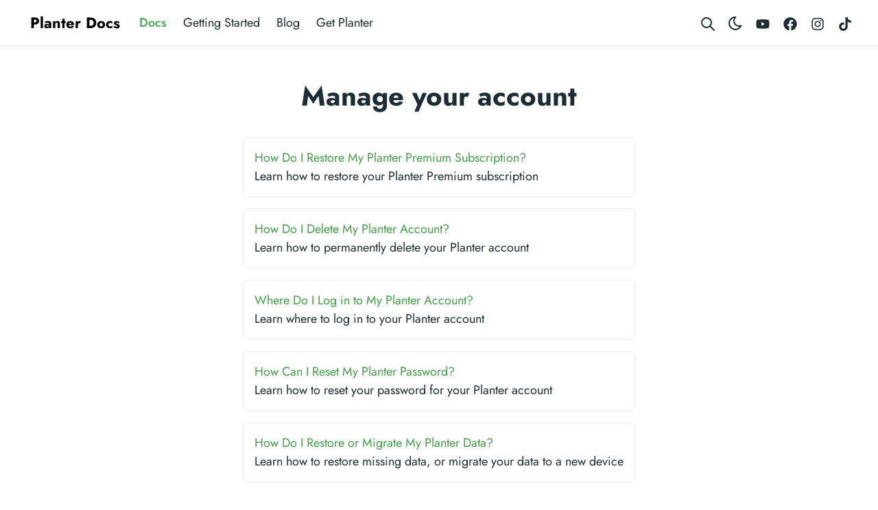

--- FILE ---
content_type: text/html; charset=UTF-8
request_url: https://info.planter.garden/account/
body_size: 6886
content:
<!doctype html><html lang=en data-bs-theme=auto><head><meta charset=utf-8><meta http-equiv=x-ua-compatible content="ie=edge"><meta name=viewport content="width=device-width,initial-scale=1"><link rel=preload href=/fonts/vendor/jost/jost-v4-latin-regular.woff2 as=font type=font/woff2 crossorigin><link rel=preload href=/fonts/vendor/jost/jost-v4-latin-500.woff2 as=font type=font/woff2 crossorigin><link rel=preload href=/fonts/vendor/jost/jost-v4-latin-700.woff2 as=font type=font/woff2 crossorigin><script src=/js/color-mode.86a91f050a481d0a3f0c72ac26543cb6228c770875981c58dcbc008fd3f875c8.js integrity="sha256-hqkfBQpIHQo/DHKsJlQ8tiKMdwh1mBxY3LwAj9P4dcg="></script><link rel=stylesheet href="/main.ffffd68f33f6ae873461877359552329d1312218cb24897fdb401229f7571df6e21151014e83267e97dc7b178c4ce1f478fb543d5a8c6353a442fcd3d7607c8f.css" integrity="sha512-///WjzP2roc0YYdzWVUjKdExIhjLJIl/20ASKfdXHfbiEVEBToMmfpfcexeMTOH0ePtUPVqMY1OkQvzT12B8jw==" crossorigin=anonymous><noscript><style>img.lazyload{display:none}</style></noscript><base href=/account/><link rel=canonical href=/account/><link rel=alternate type=application/rss+xml href=/account/index.xml title="Manage your account | Planter Docs"><link rel=sitemap type=application/xml href=/account/sitemap.xml title="Manage your account | Planter Docs"><title>Manage your account | Planter Docs</title>
<meta name=description content="How to log in and manage your Planter account and Planter Premium subscription"><link rel=icon href=/favicon.ico sizes=32x32><link rel=icon href=/favicon.svg type=image/svg+xml><link rel=apple-touch-icon href=/apple-touch-icon.png sizes=180x180 type=image/png><link rel=icon href=/favicon-192x192.png sizes=192x192 type=image/png><link rel=icon href=/favicon-512x512.png sizes=512x512 type=image/png><link rel=manifest href=/manifest.webmanifest><meta property="og:url" content="/account/"><meta property="og:site_name" content="Planter Docs"><meta property="og:title" content="Manage your account"><meta property="og:description" content="How to log in and manage your Planter account and Planter Premium subscription"><meta property="og:locale" content="en"><meta property="og:type" content="website"><meta property="og:image" content="/cover.png"><meta name=twitter:card content="summary_large_image"><meta name=twitter:image content="/cover.png"><meta name=twitter:title content="Manage your account"><meta name=twitter:description content="How to log in and manage your Planter account and Planter Premium subscription"><script type=application/ld+json>{"@context":"https://schema.org","@type":"BreadcrumbList","itemListElement":[{"@type":"ListItem","item":"/","name":"Need Help?","position":1},{"@type":"ListItem","item":"/docs/","name":"All Docs","position":2},{"@type":"ListItem","name":"Manage Your Account","position":3}]}</script></head><body class="list section docs" data-bs-spy=scroll data-bs-target=#toc data-bs-root-margin="0px 0px -60%" data-bs-smooth-scroll=true tabindex=0><div class=sticky-top><header class="navbar navbar-expand-lg"><div class=container-lg><a class="navbar-brand me-auto me-lg-3" href=/>Planter Docs</a>
<button type=button id=searchToggleMobile class="btn btn-link nav-link mx-2 d-lg-none" aria-label="Search website">
<svg xmlns="http://www.w3.org/2000/svg" class="icon icon-tabler icon-tabler-search" width="24" height="24" viewBox="0 0 24 24" stroke-width="2" stroke="currentcolor" fill="none" stroke-linecap="round" stroke-linejoin="round"><path stroke="none" d="M0 0h24v24H0z" fill="none"/><circle cx="10" cy="10" r="7"/><line x1="21" y1="21" x2="15" y2="15"/></svg>
</button>
<button class="btn btn-link d-lg-none" type=button data-bs-toggle=offcanvas data-bs-target=#offcanvasNavSection aria-controls=offcanvasNavSection aria-label="Open section navigation menu"><svg xmlns="http://www.w3.org/2000/svg" class="icon icon-tabler icon-tabler-dots-vertical" width="24" height="24" viewBox="0 0 24 24" stroke-width="2" stroke="currentcolor" fill="none" stroke-linecap="round" stroke-linejoin="round"><path stroke="none" d="M0 0h24v24H0z" fill="none"/><path d="M12 12m-1 0a1 1 0 102 0 1 1 0 10-2 0"/><path d="M12 19m-1 0a1 1 0 102 0 1 1 0 10-2 0"/><path d="M12 5m-1 0a1 1 0 102 0 1 1 0 10-2 0"/></svg></button><div class="offcanvas offcanvas-start d-lg-none" tabindex=-1 id=offcanvasNavSection aria-labelledby=offcanvasNavSectionLabel><div class=offcanvas-header><h5 class=offcanvas-title id=offcanvasNavSectionLabel>Docs</h5><button type=button class="btn btn-link nav-link p-0 ms-auto" data-bs-dismiss=offcanvas aria-label=Close><svg xmlns="http://www.w3.org/2000/svg" class="icon icon-tabler icon-tabler-x" width="24" height="24" viewBox="0 0 24 24" stroke-width="2" stroke="currentcolor" fill="none" stroke-linecap="round" stroke-linejoin="round"><path stroke="none" d="M0 0h24v24H0z" fill="none"/><path d="M18 6 6 18"/><path d="M6 6l12 12"/></svg></button></div><div class=offcanvas-body><aside class="doks-sidebar mt-n3"><nav id=doks-docs-nav aria-label="Tertiary navigation"><nav class="section-nav docs-links"><ul class=list-unstyled><li><details open><summary>Get Started with Planter</summary><ul class="list-unstyled list-nested"><li><a href=/getting-started/download/>Where can I download Planter?</a></li><li><a href=/getting-started/frost-dates/>How do I set my frost dates?</a></li><li><a href=/getting-started/create-garden/>How do I create a new garden in Planter?</a></li><li><a href=/getting-started/video-create-garden/>Video: Create your first garden</a></li><li><a href=/getting-started/growing-season/>Where can I find the number of days in my growing season?</a></li></ul></details></li><li><details open><summary>Build your garden</summary><ul class="list-unstyled list-nested"><li><a href=/garden/zoom-move/>How do I zoom in and move around in my garden?</a></li><li><a href=/garden/resize/>How do I resize my garden?</a></li><li><a href=/garden/rename/>How do I rename my garden?</a></li><li><a href=/garden/multi-select/>How do I multi-select plants and garden squares?</a></li><li><a href=/garden/indicators/>What are the indicators I see in my garden?</a></li><li><a href=/garden/undo-redo/>Can I undo and redo actions in my garden?</a></li><li><a href=/garden/customize/>How do I customize my garden?</a></li><li><a href=/garden/video-customize/>Video: Customize your garden</a></li><li><a href=/garden/share/>How can I share a screenshot of my garden?</a></li><li><a href=/garden/copy/>How do I copy a garden?</a></li><li><a href=/garden/archive/>How do I archive and unarchive a garden?</a></li><li><a href=/garden/delete/>How do I delete a garden?</a></li><li><a href=/garden/summary/>What is the garden summary?</a></li></ul></details></li><li><details open><summary>Add Plants and Varieties</summary><ul class="list-unstyled list-nested"><li><a href=/plants/add-plants/>How do I add plants to my garden?</a></li><li><a href=/plants/move-plants/>How do I move plants around in my garden?</a></li><li><a href=/plants/rotate-plants/>How do I rotate 1x2 plants?</a></li><li><a href=/plants/copy-plants/>How do I copy plants in my garden?</a></li><li><a href=/plants/remove-plants/>How do I delete plants from my garden?</a></li><li><a href=/plants/varieties/>How can I add different varieties of plants to my garden?</a></li></ul></details></li><li><details open><summary>Plant Information</summary><ul class="list-unstyled list-nested"><li><a href=/plant-information/how-to-grow/>Does Planter have plant care information?</a></li><li><a href=/plant-information/find-plants/>How do I find plant information in Planter?</a></li><li><a href=/plant-information/favorite-plants/>How do I mark a plant as a favorite?</a></li><li><a href=/plant-information/favorite-varieties/>How do I mark a variety as a favorite?</a></li><li><a href=/plant-information/hide-plants/>How do I hide and unhide plants?</a></li><li><a href=/plant-information/create-plants/>How can I create custom plants?</a></li><li><a href=/plant-information/video-create-plants/>Video: Create custom plants</a></li><li><a href=/plant-information/customize-plants/>How can I customize plant care information?</a></li><li><a href=/plant-information/custom-varieties/>How can I create custom varieties?</a></li><li><a href=/plant-information/customize-varieties/>How can I customize variety information?</a></li><li><a href=/plant-information/video-create-varieties/>Video: Create custom varieties</a></li><li><a href=/plant-information/cant-find/>Where can I find {plant name} or {variety name}?</a></li><li><a href=/plant-information/pests-beneficials/>Where can I learn about pests, diseases, and beneficial critters?</a></li><li><a href=/plant-information/flowers/>Does Planter support flower gardening?</a></li></ul></details></li><li><details open><summary>When to Plant</summary><ul class="list-unstyled list-nested"><li><a href=/growing-calendar/how-to-use/>How do I use the Growing Calendar?</a></li></ul></details></li><li><details open><summary>Track Your Seeds</summary><ul class="list-unstyled list-nested"><li><a href=/track-seeds/how-to-add/>How do I add seed packets to my Seed Box?</a></li><li><a href=/track-seeds/how-to-edit/>How do I edit seed packet information?</a></li><li><a href=/track-seeds/how-to-delete/>How do I delete seed packets from my Seed Box?</a></li></ul></details></li><li><details open><summary>Use Notes and Events</summary><ul class="list-unstyled list-nested"><li><a href=/notes-events/how-to/>How do I use notes and events in Planter?</a></li></ul></details></li><li><details open><summary>Use Tasks and Task Notifications</summary><ul class="list-unstyled list-nested"><li><a href=/tasks/add-tasks/>How do I add tasks to my task list?</a></li><li><a href=/tasks/remove-tasks/>How can I remove or delete tasks</a></li><li><a href=/tasks/task-dates/>How can I change a task due date or completion date?</a></li><li><a href=/tasks/notifications/>How do I set my task notification preferences?</a></li></ul></details></li><li><details open><summary>Customize Planter Settings</summary><ul class="list-unstyled list-nested"><li><a href=/settings/notifications/>How do I set my notification preferences?</a></li><li><a href=/settings/set-units/>How do I switch from imperial to metric units?</a></li><li><a href=/settings/set-theme/>How do I change from light to dark theme?</a></li></ul></details></li><li class=active><details open open><summary>Manage your account</summary><ul class="list-unstyled list-nested"><li><a href=/account/restore/>How do I restore my Planter Premium subscription?</a></li><li><a href=/account/delete/>How do I delete my Planter account?</a></li><li><a href=/account/login/>Where do I log in to my Planter account?</a></li><li><a href=/account/password/>How can I reset my Planter password?</a></li><li><a href=/account/migrate-restore/>How do I restore or migrate my Planter data?</a></li><li><a href=/account/premium-subscription/>How can I subscribe to Planter Premium?</a></li><li><a href=/account/multiple-devices/>Can I use my Planter account on multiple devices?</a></li><li><a href=/account/cancel/>How do I cancel my Planter Premium subscription?</a></li><li><a href=/account/connect-accounts/>How do I connect my email address to my social login?</a></li><li><a href=/account/change-email/>How do I change the email address for my Planter account?</a></li><li><a href=/account/change-avatar/>How do I change my Planter account avatar?</a></li></ul></details></li><li><details open><summary>Connect with us</summary><ul class="list-unstyled list-nested"><li><a href=/connect/contact-us/>How can I report a bug or contact Planter support?</a></li><li><a href=/connect/requests/>How can I request a new plant, variety, or feature?</a></li><li><a href=/connect/beta/>Is there a beta program I can join?</a></li></ul></details></li></ul></nav></nav></aside></div></div><button class="btn btn-link nav-link mx-2 order-3 d-lg-none" type=button data-bs-toggle=offcanvas data-bs-target=#offcanvasNavMain aria-controls=offcanvasNavMain aria-label="Open main navigation menu"><svg xmlns="http://www.w3.org/2000/svg" class="icon icon-tabler icon-tabler-menu" width="24" height="24" viewBox="0 0 24 24" stroke-width="2" stroke="currentcolor" fill="none" stroke-linecap="round" stroke-linejoin="round"><path stroke="none" d="M0 0h24v24H0z" fill="none"/><line x1="4" y1="8" x2="20" y2="8"/><line x1="4" y1="16" x2="20" y2="16"/></svg></button><div class="offcanvas offcanvas-end h-auto" tabindex=-1 id=offcanvasNavMain aria-labelledby=offcanvasNavMainLabel><div class=offcanvas-header><h5 class=offcanvas-title id=offcanvasNavMainLabel>Planter Docs</h5><button type=button class="btn btn-link nav-link p-0 ms-auto" data-bs-dismiss=offcanvas aria-label=Close><svg xmlns="http://www.w3.org/2000/svg" class="icon icon-tabler icon-tabler-x" width="24" height="24" viewBox="0 0 24 24" stroke-width="2" stroke="currentcolor" fill="none" stroke-linecap="round" stroke-linejoin="round"><path stroke="none" d="M0 0h24v24H0z" fill="none"/><path d="M18 6 6 18"/><path d="M6 6l12 12"/></svg></button></div><div class="offcanvas-body d-flex flex-column flex-lg-row justify-content-between"><ul class="navbar-nav flex-grow-1"><li class=nav-item><a class="nav-link active" href=/ aria-current=true>Docs</a></li><li class=nav-item><a class=nav-link href=/getting-started>Getting Started</a></li><li class=nav-item><a class=nav-link href=https://blog.planter.garden>Blog</a></li><li class=nav-item><a class=nav-link href=https://planter.garden/#download>Get Planter</a></li></ul><button type=button id=searchToggleDesktop class="btn btn-link nav-link p-2 d-none d-lg-block" aria-label="Search website">
<svg xmlns="http://www.w3.org/2000/svg" class="icon icon-tabler icon-tabler-search" width="24" height="24" viewBox="0 0 24 24" stroke-width="2" stroke="currentcolor" fill="none" stroke-linecap="round" stroke-linejoin="round"><path stroke="none" d="M0 0h24v24H0z" fill="none"/><circle cx="10" cy="10" r="7"/><line x1="21" y1="21" x2="15" y2="15"/></svg>
</button>
<button id=buttonColorMode class="btn btn-link mx-auto nav-link p-0 ms-lg-2 me-lg-1" type=button aria-label="Toggle theme"><svg data-bs-theme-value="dark" xmlns="http://www.w3.org/2000/svg" class="icon icon-tabler icon-tabler-moon" width="24" height="24" viewBox="0 0 24 24" stroke-width="2" stroke="currentcolor" fill="none" stroke-linecap="round" stroke-linejoin="round"><path stroke="none" d="M0 0h24v24H0z" fill="none"/><path d="M12 3c.132.0.263.0.393.0a7.5 7.5.0 007.92 12.446A9 9 0 1112 2.992z"/></svg><svg data-bs-theme-value="light" xmlns="http://www.w3.org/2000/svg" class="icon icon-tabler icon-tabler-sun" width="24" height="24" viewBox="0 0 24 24" stroke-width="2" stroke="currentcolor" fill="none" stroke-linecap="round" stroke-linejoin="round"><path stroke="none" d="M0 0h24v24H0z" fill="none"/><path d="M12 12m-4 0a4 4 0 108 0 4 4 0 10-8 0m-5 0h1m8-9v1m8 8h1m-9 8v1M5.6 5.6l.7.7m12.1-.7-.7.7m0 11.4.7.7m-12.1-.7-.7.7"/></svg></button><ul id=socialMenu class="nav mx-auto flex-row order-lg-4"><li class=nav-item><a class="nav-link social-link" href=https://www.youtube.com/channel/UCZcfcvaS5-Jbmzug-r8zp6w><svg xmlns="http://www.w3.org/2000/svg" width="20" height="20" viewBox="0 0 576 512" fill="currentcolor"><path d="M549.655 124.083c-6.281-23.65-24.787-42.276-48.284-48.597C458.781 64 288 64 288 64S117.22 64 74.629 75.486c-23.497 6.322-42.003 24.947-48.284 48.597-11.412 42.867-11.412 132.305-11.412 132.305s0 89.438 11.412 132.305c6.281 23.65 24.787 41.5 48.284 47.821C117.22 448 288 448 288 448s170.78.0 213.371-11.486c23.497-6.321 42.003-24.171 48.284-47.821 11.412-42.867 11.412-132.305 11.412-132.305s0-89.438-11.412-132.305zm-317.51 213.508V175.185l142.739 81.205-142.739 81.201z"/></svg><small class="ms-2 visually-hidden">Youtube</small></a></li><li class=nav-item><a class="nav-link social-link" href=https://www.facebook.com/PlanterApp/><svg xmlns="http://www.w3.org/2000/svg" width="20" height="20" viewBox="0 0 512 512" fill="currentcolor"><path d="M504 256C504 119 393 8 256 8S8 119 8 256c0 123.78 90.69 226.38 209.25 245V327.69h-63V256h63v-54.64c0-62.15 37-96.48 93.67-96.48 27.14.0 55.52 4.84 55.52 4.84v61h-31.28c-30.8.0-40.41 19.12-40.41 38.73V256h68.78l-11 71.69h-57.78V501C413.31 482.38 504 379.78 504 256z"/></svg><small class="ms-2 visually-hidden">Facebook</small></a></li><li class=nav-item><a class="nav-link social-link" href=https://www.instagram.com/planterapp/><svg xmlns="http://www.w3.org/2000/svg" width="20" height="20" viewBox="0 0 448 512" fill="currentcolor"><path d="M224.1 141c-63.6.0-114.9 51.3-114.9 114.9s51.3 114.9 114.9 114.9S339 319.5 339 255.9 287.7 141 224.1 141zm0 189.6c-41.1.0-74.7-33.5-74.7-74.7s33.5-74.7 74.7-74.7 74.7 33.5 74.7 74.7-33.6 74.7-74.7 74.7zm146.4-194.3c0 14.9-12 26.8-26.8 26.8-14.9.0-26.8-12-26.8-26.8s12-26.8 26.8-26.8 26.8 12 26.8 26.8zm76.1 27.2c-1.7-35.9-9.9-67.7-36.2-93.9-26.2-26.2-58-34.4-93.9-36.2-37-2.1-147.9-2.1-184.9.0-35.8 1.7-67.6 9.9-93.9 36.1s-34.4 58-36.2 93.9c-2.1 37-2.1 147.9.0 184.9 1.7 35.9 9.9 67.7 36.2 93.9s58 34.4 93.9 36.2c37 2.1 147.9 2.1 184.9.0 35.9-1.7 67.7-9.9 93.9-36.2 26.2-26.2 34.4-58 36.2-93.9 2.1-37 2.1-147.8.0-184.8zM398.8 388c-7.8 19.6-22.9 34.7-42.6 42.6-29.5 11.7-99.5 9-132.1 9s-102.7 2.6-132.1-9c-19.6-7.8-34.7-22.9-42.6-42.6-11.7-29.5-9-99.5-9-132.1s-2.6-102.7 9-132.1c7.8-19.6 22.9-34.7 42.6-42.6 29.5-11.7 99.5-9 132.1-9s102.7-2.6 132.1 9c19.6 7.8 34.7 22.9 42.6 42.6 11.7 29.5 9 99.5 9 132.1s2.7 102.7-9 132.1z"/></svg><small class="ms-2 visually-hidden">Instagram</small></a></li><li class=nav-item><a class="nav-link social-link" href=https://tiktok.com/@planterapp><svg enable-background="new 0 0 512 512" height="20" viewBox="0 0 512 512" width="20" fill="currentcolor" xmlns="http://www.w3.org/2000/svg"><g><path d="m480.32 128.39c-29.22.0-56.18-9.68-77.83-26.01-24.83-18.72-42.67-46.18-48.97-77.83-1.56-7.82-2.4-15.89-2.48-24.16h-83.47v228.08l-.1 124.93c0 33.4-21.75 61.72-51.9 71.68-8.75 2.89-18.2 4.26-28.04 3.72-12.56-.69-24.33-4.48-34.56-10.6-21.77-13.02-36.53-36.64-36.93-63.66-.63-42.23 33.51-76.66 75.71-76.66 8.33.0 16.33 1.36 23.82 3.83v-62.34-22.41c-7.9-1.17-15.94-1.78-24.07-1.78-46.19.0-89.39 19.2-120.27 53.79-23.34 26.14-37.34 59.49-39.5 94.46-2.83 45.94 13.98 89.61 46.58 121.83 4.79 4.73 9.82 9.12 15.08 13.17 27.95 21.51 62.12 33.17 98.11 33.17 8.13.0 16.17-.6 24.07-1.77 33.62-4.98 64.64-20.37 89.12-44.57 30.08-29.73 46.7-69.2 46.88-111.21l-.43-186.56c14.35 11.07 30.04 20.23 46.88 27.34 26.19 11.05 53.96 16.65 82.54 16.64v-60.61-22.49c.02.02-.22.02-.24.02z"/></g></svg><small class="ms-2 visually-hidden">TikTok</small></a></li></ul></div></div></div></header></div><div class=modal id=searchModal tabindex=-1 aria-labelledby=searchModalLabel aria-hidden=true><div class="modal-dialog modal-dialog-scrollable modal-fullscreen-md-down"><div class=modal-content><div class=modal-header><h1 class="modal-title fs-5 visually-hidden" id=searchModalLabel>Search</h1><button type=button class="btn-close visually-hidden" data-bs-dismiss=modal aria-label=Close></button><div class="search-input flex-grow-1 d-none"><form id=search-form class=search-form action=# method=post accept-charset=UTF-8 role=search><label for=query class=visually-hidden>Search</label><div class=d-flex><input type=search id=query name=query class="search-text form-control form-control-lg" placeholder=Search aria-label=Search maxlength=128 autocomplete=off>
<button type=button class="btn btn-link text-decoration-none px-0 ms-3 d-md-none" data-bs-dismiss=modal aria-label=Close>Cancel</button></div></form></div></div><div class=modal-body><p class="search-loading status message d-none mt-3 text-center">Loading search index…</p><p class="search-no-recent message d-none mt-3 text-center">No recent searches</p><p class="search-no-results message d-none mt-3 text-center">No results for "<strong><span class=query-no-results>Query here</span></strong>"</p><div id=searchResults class=search-results></div><template><article class="search-result list-view"><div class="card my-3"><div class=card-body><header><h2 class="h5 title title-submitted mb-0"><a class="stretched-link text-decoration-none text-reset" href=#>Title here</a></h2><div class="submitted d-none"><time class=created-date>Date here</time></div></header><div class=content>Summary here</div></div></div></article></template></div><div class=modal-footer><ul class="list-inline me-auto d-none d-md-block"><li class=list-inline-item><kbd class=me-2><svg width="15" height="15" aria-label="Enter key" role="img"><g fill="none" stroke="currentcolor" stroke-linecap="round" stroke-linejoin="round" stroke-width="1.2"><path d="M12 3.53088v3c0 1-1 2-2 2H4m3 3-3-3 3-3"/></g></svg></kbd><span class=DocSearch-Label>to select</span></li><li class=list-inline-item><kbd class=me-2><svg width="15" height="15" aria-label="Arrow down" role="img"><g fill="none" stroke="currentcolor" stroke-linecap="round" stroke-linejoin="round" stroke-width="1.2"><path d="M7.5 3.5v8m3-3-3 3-3-3"/></g></svg></kbd><kbd class=me-2><svg width="15" height="15" aria-label="Arrow up" role="img"><g fill="none" stroke="currentcolor" stroke-linecap="round" stroke-linejoin="round" stroke-width="1.2"><path d="M7.5 11.5v-8m3 3-3-3-3 3"/></g></svg></kbd><span class=DocSearch-Label>to navigate</span></li><li class=list-inline-item><kbd class=me-2><svg width="15" height="15" aria-label="Escape key" role="img"><g fill="none" stroke="currentcolor" stroke-linecap="round" stroke-linejoin="round" stroke-width="1.2"><path d="M13.6167 8.936c-.1065.3583-.6883.962-1.4875.962-.7993.0-1.653-.9165-1.653-2.1258v-.5678c0-1.2548.7896-2.1016 1.653-2.1016s1.3601.4778 1.4875 1.0724M9 6c-.1352-.4735-.7506-.9219-1.46-.8972-.7092.0246-1.344.57-1.344 1.2166s.4198.8812 1.3445.9805C8.465 7.3992 8.968 7.9337 9 8.5s-.454 1.398-1.4595 1.398C6.6593 9.898 6 9 5.963 8.4851m-1.4748.5368c-.2635.5941-.8099.876-1.5443.876s-1.7073-.6248-1.7073-2.204v-.4603c0-1.0416.721-2.131 1.7073-2.131.9864.0 1.6425 1.031 1.5443 2.2492h-2.956"/></g></svg></kbd><span class=DocSearch-Label>to close</span></li></ul><p class=d-md-none>Search by <a class=text-decoration-none href=https://github.com/nextapps-de/flexsearch>FlexSearch</a></p></div></div></div></div><div class="wrap container-lg" role=document><div class=content><div class="row justify-content-center"><div class="col-md-12 col-lg-10 col-xl-8"><article><h1 class=text-center>Manage your account</h1><div class=text-center></div><div class=card-list><div class="card my-3"><div class=card-body><a class=stretched-link href=/account/restore/>How Do I Restore My Planter Premium Subscription?</a><div>Learn how to restore your Planter Premium subscription</div></div></div><div class="card my-3"><div class=card-body><a class=stretched-link href=/account/delete/>How Do I Delete My Planter Account?</a><div>Learn how to permanently delete your Planter account</div></div></div><div class="card my-3"><div class=card-body><a class=stretched-link href=/account/login/>Where Do I Log in to My Planter Account?</a><div>Learn where to log in to your Planter account</div></div></div><div class="card my-3"><div class=card-body><a class=stretched-link href=/account/password/>How Can I Reset My Planter Password?</a><div>Learn how to reset your password for your Planter account</div></div></div><div class="card my-3"><div class=card-body><a class=stretched-link href=/account/migrate-restore/>How Do I Restore or Migrate My Planter Data?</a><div>Learn how to restore missing data, or migrate your data to a new device</div></div></div><div class="card my-3"><div class=card-body><a class=stretched-link href=/account/premium-subscription/>How Can I Subscribe to Planter Premium?</a><div>Learn how to upgrade to Planter Premium</div></div></div><div class="card my-3"><div class=card-body><a class=stretched-link href=/account/multiple-devices/>Can I Use My Planter Account on Multiple Devices?</a><div>Learn how to sync your Planter account across multiple devices</div></div></div><div class="card my-3"><div class=card-body><a class=stretched-link href=/account/cancel/>How Do I Cancel My Planter Premium Subscription?</a><div>Learn how to cancel your Planter Premium subscription</div></div></div><div class="card my-3"><div class=card-body><a class=stretched-link href=/account/connect-accounts/>How Do I Connect My Email Address to My Social Login?</a><div>Learn how to connect an email address and password with your social account login in Planter</div></div></div><div class="card my-3"><div class=card-body><a class=stretched-link href=/account/change-email/>How Do I Change the Email Address for My Planter Account?</a><div>Learn how to change your Planter account login to a different email address</div></div></div><div class="card my-3"><div class=card-body><a class=stretched-link href=/account/change-avatar/>How Do I Change My Planter Account Avatar?</a><div>Learn how to change your Planter account avatar</div></div></div></div></article></div></div></div></div><footer class="footer text-muted"><div class=container-xxl><div class=row><div class="col-lg-8 order-last order-lg-first"><ul class=list-inline><li class=list-inline-item>© 2025 | Planter</li></ul></div><div class="col-lg-8 order-first order-lg-last text-lg-end"><ul class=list-inline><li class=list-inline-item><a href=/privacy>Privacy</a></li><li class=list-inline-item><a href=/eula>Terms</a></li></ul></div></div></div></footer><script async src=/js/app.c17553444ec7c62f781ddbaa011948f6d85a1bab49420047d68a2b89852a8b36.js integrity="sha256-wXVTRE7Hxi94HduqARlI9thaG6tJQgBH1ooriYUqizY="></script><script async src=/js/flexsearch.7b25ae2da7ab3cc745d4f8536e3f914f92ea8b1afad96ab9249c160c35e0648c.js integrity="sha256-eyWuLaerPMdF1PhTbj+RT5Lqixr62Wq5JJwWDDXgZIw="></script><script async src=/js/search-modal.0415aa45353ab123a509f6ddc6861549ece898b90872fcf757cd2663041dac96.js integrity="sha256-BBWqRTU6sSOlCfbdxoYVSezomLkIcvz3V80mYwQdrJY="></script>
<script async id="netlify-rum-container" src="/.netlify/scripts/rum" data-netlify-rum-site-id="985fa11c-afca-4fa7-ac9b-732f01bdc506" data-netlify-deploy-branch="main" data-netlify-deploy-context="production" data-netlify-cwv-token="eyJhbGciOiJIUzI1NiIsInR5cCI6IkpXVCJ9.eyJzaXRlX2lkIjoiOTg1ZmExMWMtYWZjYS00ZmE3LWFjOWItNzMyZjAxYmRjNTA2IiwiYWNjb3VudF9pZCI6IjYwYzIyYTVhMTdmYTMwMDA5OTljZDljMSIsImRlcGxveV9pZCI6IjY4NDFlYmE2NjRkNWU1MDAwODdkMTgwNSIsImlzc3VlciI6Im5mc2VydmVyIn0.su1WGvC6S_8vALvInRdAscd5Jj-QAI9Kcbb6va5Uo5Y"></script></body></html>

--- FILE ---
content_type: text/css; charset=UTF-8
request_url: https://info.planter.garden/main.ffffd68f33f6ae873461877359552329d1312218cb24897fdb401229f7571df6e21151014e83267e97dc7b178c4ce1f478fb543d5a8c6353a442fcd3d7607c8f.css
body_size: 16594
content:
:root[data-bs-theme="light"],[data-bs-theme="light"] ::backdrop{--sl-color-white: hsl(224, 10%, 10%);--sl-color-gray-1: hsl(224, 14%, 16%);--sl-color-gray-2: hsl(224, 10%, 23%);--sl-color-gray-3: hsl(224, 7%, 36%);--sl-color-gray-4: hsl(224, 6%, 56%);--sl-color-gray-5: hsl(224, 6%, 77%);--sl-color-gray-6: hsl(224, 20%, 94%);--sl-color-gray-7: hsl(224, 19%, 97%);--sl-color-black: hsl(0, 0%, 100%)}:root,::backdrop{--sl-color-white: hsl(0, 0%, 100%);--sl-color-gray-1: hsl(224, 20%, 94%);--sl-color-gray-2: hsl(224, 6%, 77%);--sl-color-gray-3: hsl(224, 6%, 56%);--sl-color-gray-4: hsl(224, 7%, 36%);--sl-color-gray-5: hsl(224, 10%, 23%);--sl-color-gray-6: hsl(224, 14%, 16%);--sl-color-black: hsl(224, 10%, 10%);--sl-hue-orange: 41;--sl-color-orange-low: hsl(var(--sl-hue-orange), 39%, 22%);--sl-color-orange: hsl(var(--sl-hue-orange), 82%, 63%);--sl-color-orange-high: hsl(var(--sl-hue-orange), 82%, 87%);--sl-hue-green: 101;--sl-color-green-low: hsl(var(--sl-hue-green), 39%, 22%);--sl-color-green: hsl(var(--sl-hue-green), 82%, 63%);--sl-color-green-high: hsl(var(--sl-hue-green), 82%, 80%);--sl-hue-blue: 234;--sl-color-blue-low: hsl(var(--sl-hue-blue), 54%, 20%);--sl-color-blue: hsl(var(--sl-hue-blue), 100%, 60%);--sl-color-blue-high: hsl(var(--sl-hue-blue), 100%, 87%);--sl-hue-purple: 281;--sl-color-purple-low: hsl(var(--sl-hue-purple), 39%, 22%);--sl-color-purple: hsl(var(--sl-hue-purple), 82%, 63%);--sl-color-purple-high: hsl(var(--sl-hue-purple), 82%, 89%);--sl-hue-red: 339;--sl-color-red-low: hsl(var(--sl-hue-red), 39%, 22%);--sl-color-red: hsl(var(--sl-hue-red), 82%, 63%);--sl-color-red-high: hsl(var(--sl-hue-red), 82%, 87%);--sl-color-accent-low: hsl(224, 54%, 20%);--sl-color-accent: hsl(224, 100%, 60%);--sl-color-accent-high: hsl(224, 100%, 85%);--sl-color-text: var(--sl-color-gray-2);--sl-color-text-accent: var(--sl-color-accent-high);--sl-color-text-invert: var(--sl-color-accent-low);--sl-color-bg: var(--sl-color-black);--sl-color-bg-nav: var(--sl-color-gray-6);--sl-color-bg-sidebar: var(--sl-color-gray-6);--sl-color-bg-inline-code: var(--sl-color-gray-5);--sl-color-hairline-light: var(--sl-color-gray-5);--sl-color-hairline: var(--sl-color-gray-6);--sl-color-hairline-shade: var(--sl-color-black);--sl-color-backdrop-overlay: hsla(223, 13%, 10%, 0.66);--sl-shadow-sm: 0px 1px 1px hsla(0, 0%, 0%, 0.12), 0px 2px 1px hsla(0, 0%, 0%, 0.24);--sl-shadow-md: 0px 8px 4px hsla(0, 0%, 0%, 0.08), 0px 5px 2px hsla(0, 0%, 0%, 0.08), 0px 3px 2px hsla(0, 0%, 0%, 0.12), 0px 1px 1px hsla(0, 0%, 0%, 0.15);--sl-shadow-lg: 0px 25px 7px hsla(0, 0%, 0%, 0.03), 0px 16px 6px hsla(0, 0%, 0%, 0.1), 0px 9px 5px hsla(223, 13%, 10%, 0.33), 0px 4px 4px hsla(0, 0%, 0%, 0.75), 0px 4px 2px hsla(0, 0%, 0%, 0.25);--sl-text-xs: 0.8125rem;--sl-text-sm: 0.875rem;--sl-text-base: 1rem;--sl-text-lg: 1.125rem;--sl-text-xl: 1.25rem;--sl-text-2xl: 1.5rem;--sl-text-3xl: 1.8125rem;--sl-text-4xl: 2.1875rem;--sl-text-5xl: 2.625rem;--sl-text-6xl: 4rem;--sl-text-body: var(--sl-text-base);--sl-text-body-sm: var(--sl-text-xs);--sl-text-code: var(--sl-text-sm);--sl-text-code-sm: var(--sl-text-xs);--sl-text-h1: var(--sl-text-4xl);--sl-text-h2: var(--sl-text-3xl);--sl-text-h3: var(--sl-text-2xl);--sl-text-h4: var(--sl-text-xl);--sl-text-h5: var(--sl-text-lg);--sl-line-height: 1.8;--sl-line-height-headings: 1.2;--sl-font-system: ui-sans-serif, system-ui, -apple-system, BlinkMacSystemFont, "Segoe UI", Roboto, "Helvetica Neue", Arial, "Noto Sans", sans-serif, "Apple Color Emoji", "Segoe UI Emoji", "Segoe UI Symbol", "Noto Color Emoji";--sl-font-system-mono: ui-monospace, SFMono-Regular, Menlo, Monaco, Consolas, "Liberation Mono", "Courier New", monospace;--__sl-font: var(--sl-font, ""), var(--sl-font-system);--__sl-font-mono: var(--sl-font-mono, ""), var(--sl-font-system-mono);--sl-nav-height: 3.5rem;--sl-nav-pad-x: 1rem;--sl-nav-pad-y: 0.75rem;--sl-mobile-toc-height: 3rem;--sl-sidebar-width: 18.75rem;--sl-sidebar-pad-x: 1rem;--sl-content-width: 45rem;--sl-content-pad-x: 1rem;--sl-menu-button-size: 2rem;--sl-nav-gap: var(--sl-content-pad-x);--sl-outline-offset-inside: -0.1875rem;--sl-z-index-toc: 4;--sl-z-index-menu: 5;--sl-z-index-navbar: 10;--sl-z-index-skiplink: 20}:root{--purple-hsl: 255, 60%, 60%;--overlay-blurple: hsla(var(--purple-hsl), 0.2)}:root{--ec-brdRad: 0px;--ec-brdWd: 1px;--ec-brdCol: color-mix(in srgb, var(--sl-color-gray-5), transparent 25%);--ec-codeFontFml: var(--__sl-font-mono);--ec-codeFontSize: var(--sl-text-code);--ec-codeFontWg: 400;--ec-codeLineHt: var(--sl-line-height);--ec-codePadBlk: 0.75rem;--ec-codePadInl: 1rem;--ec-codeBg: #011627;--ec-codeFg: #d6deeb;--ec-codeSelBg: #1d3b53;--ec-uiFontFml: var(--__sl-font);--ec-uiFontSize: 0.9rem;--ec-uiFontWg: 400;--ec-uiLineHt: 1.65;--ec-uiPadBlk: 0.25rem;--ec-uiPadInl: 1rem;--ec-uiSelBg: #234d708c;--ec-uiSelFg: #ffffff;--ec-focusBrd: #122d42;--ec-sbThumbCol: #ffffff17;--ec-sbThumbHoverCol: #ffffff49;--ec-tm-lineMarkerAccentMarg: 0rem;--ec-tm-lineMarkerAccentWd: 0.15rem;--ec-tm-lineDiffIndMargLeft: 0.25rem;--ec-tm-inlMarkerBrdWd: 1.5px;--ec-tm-inlMarkerBrdRad: 0.2rem;--ec-tm-inlMarkerPad: 0.15rem;--ec-tm-insDiffIndContent: "+";--ec-tm-delDiffIndContent: "-";--ec-tm-markBg: #ffffff17;--ec-tm-markBrdCol: #ffffff40;--ec-tm-insBg: #1e571599;--ec-tm-insBrdCol: #487f3bd0;--ec-tm-insDiffIndCol: #79b169d0;--ec-tm-delBg: #862d2799;--ec-tm-delBrdCol: #b4554bd0;--ec-tm-delDiffIndCol: #ed8779d0;--ec-frm-shdCol: #011627;--ec-frm-frameBoxShdCssVal: none;--ec-frm-edActTabBg: var(--sl-color-gray-6);--ec-frm-edActTabFg: var(--sl-color-text);--ec-frm-edActTabBrdCol: transparent;--ec-frm-edActTabIndHt: 1px;--ec-frm-edActTabIndTopCol: var(--sl-color-accent-high);--ec-frm-edActTabIndBtmCol: transparent;--ec-frm-edTabsMargInlStart: 0;--ec-frm-edTabsMargBlkStart: 0;--ec-frm-edTabBrdRad: 0px;--ec-frm-edTabBarBg: var(--sl-color-black);--ec-frm-edTabBarBrdCol: color-mix(in srgb, var(--sl-color-gray-5), transparent 25%);--ec-frm-edTabBarBrdBtmCol: color-mix(in srgb, var(--sl-color-gray-5), transparent 25%);--ec-frm-edBg: var(--sl-color-gray-6);--ec-frm-trmTtbDotsFg: color-mix(in srgb, var(--sl-color-gray-5), transparent 25%);--ec-frm-trmTtbDotsOpa: 0.75;--ec-frm-trmTtbBg: var(--sl-color-black);--ec-frm-trmTtbFg: var(--sl-color-text);--ec-frm-trmTtbBrdBtmCol: color-mix(in srgb, var(--sl-color-gray-5), transparent 25%);--ec-frm-trmBg: var(--sl-color-gray-6);--ec-frm-inlBtnFg: var(--sl-color-text);--ec-frm-inlBtnBg: var(--sl-color-text);--ec-frm-inlBtnBgIdleOpa: 0;--ec-frm-inlBtnBgHoverOrFocusOpa: 0.2;--ec-frm-inlBtnBgActOpa: 0.3;--ec-frm-inlBtnBrd: var(--sl-color-text);--ec-frm-inlBtnBrdOpa: 0.4;--ec-frm-tooltipSuccessBg: #158744;--ec-frm-tooltipSuccessFg: white}:root,[data-bs-theme="light"]{--bs-blue: #3347ff;--bs-indigo: #6610f2;--bs-purple: #bd53ee;--bs-pink: #d63384;--bs-red: #ee5389;--bs-orange: #fd7e14;--bs-yellow: #eebd53;--bs-green: #43a047;--bs-teal: #20c997;--bs-cyan: #0dcaf0;--bs-black: #000;--bs-white: #fff;--bs-gray: #6c757d;--bs-gray-dark: #343a40;--bs-gray-100: #f8f9fa;--bs-gray-200: #e9ecef;--bs-gray-300: #dee2e6;--bs-gray-400: #ced4da;--bs-gray-500: #adb5bd;--bs-gray-600: #6c757d;--bs-gray-700: #495057;--bs-gray-800: #343a40;--bs-gray-900: #212529;--bs-primary: #43a047;--bs-secondary: #6c757d;--bs-success: #43a047;--bs-info: #3347ff;--bs-warning: #eebd53;--bs-danger: #ee5389;--bs-light: #f8f9fa;--bs-dark: #212529;--bs-primary-rgb: 67,160,71;--bs-secondary-rgb: 108,117,125;--bs-success-rgb: 67,160,71;--bs-info-rgb: 51,71.4,255;--bs-warning-rgb: 238.017,189.0179,83.283;--bs-danger-rgb: 238.017,83.283,137.4399;--bs-light-rgb: 248,249,250;--bs-dark-rgb: 33,37,41;--bs-primary-text-emphasis: #1b401c;--bs-secondary-text-emphasis: #2b2f32;--bs-success-text-emphasis: #1b401c;--bs-info-text-emphasis: #141d66;--bs-warning-text-emphasis: #5f4c21;--bs-danger-text-emphasis: #5f2137;--bs-light-text-emphasis: #495057;--bs-dark-text-emphasis: #495057;--bs-primary-bg-subtle: #d9ecda;--bs-secondary-bg-subtle: #e2e3e5;--bs-success-bg-subtle: #d9ecda;--bs-info-bg-subtle: #d6daff;--bs-warning-bg-subtle: #fcf2dd;--bs-danger-bg-subtle: #fcdde7;--bs-light-bg-subtle: #fcfcfd;--bs-dark-bg-subtle: #ced4da;--bs-primary-border-subtle: #b4d9b5;--bs-secondary-border-subtle: #c4c8cb;--bs-success-border-subtle: #b4d9b5;--bs-info-border-subtle: #adb6ff;--bs-warning-border-subtle: #f8e5ba;--bs-danger-border-subtle: #f8bad0;--bs-light-border-subtle: #e9ecef;--bs-dark-border-subtle: #adb5bd;--bs-white-rgb: 255,255,255;--bs-black-rgb: 0,0,0;--bs-font-sans-serif: "Jost", system-ui, -apple-system, "Segoe UI", Roboto, "Helvetica Neue", "Noto Sans", "Liberation Sans", Arial, sans-serif, "Apple Color Emoji", "Segoe UI Emoji", "Segoe UI Symbol", "Noto Color Emoji";--bs-font-monospace: SFMono-Regular, Menlo, Monaco, Consolas, "Liberation Mono", "Courier New", monospace;--bs-gradient: linear-gradient(180deg, rgba(255,255,255,0.15), rgba(255,255,255,0));--bs-body-font-family: var(--bs-font-sans-serif);--bs-body-font-size:1rem;--bs-body-font-weight: 400;--bs-body-line-height: 1.5;--bs-body-color: #1d2d35;--bs-body-color-rgb: 29,45,53;--bs-body-bg: #fff;--bs-body-bg-rgb: 255,255,255;--bs-emphasis-color: #000;--bs-emphasis-color-rgb: 0,0,0;--bs-secondary-color: rgba(29,45,53,0.75);--bs-secondary-color-rgb: 29,45,53;--bs-secondary-bg: #e9ecef;--bs-secondary-bg-rgb: 233,236,239;--bs-tertiary-color: rgba(29,45,53,0.5);--bs-tertiary-color-rgb: 29,45,53;--bs-tertiary-bg: #f8f9fa;--bs-tertiary-bg-rgb: 248,249,250;--bs-heading-color: inherit;--bs-link-color: #43a047;--bs-link-color-rgb: 67,160,71;--bs-link-decoration: none;--bs-link-hover-color: #368039;--bs-link-hover-color-rgb: 54,128,57;--bs-link-hover-decoration: underline;--bs-code-color: #d63384;--bs-highlight-color: #1d2d35;--bs-highlight-bg: #fcf2dd;--bs-border-width: 1px;--bs-border-style: solid;--bs-border-color: #dee2e6;--bs-border-color-translucent: rgba(0,0,0,0.175);--bs-border-radius: .375rem;--bs-border-radius-sm: .25rem;--bs-border-radius-lg: .5rem;--bs-border-radius-xl: 1rem;--bs-border-radius-xxl: 2rem;--bs-border-radius-2xl: var(--bs-border-radius-xxl);--bs-border-radius-pill: 50rem;--bs-box-shadow: 0 0.5rem 1rem rgba(0,0,0,0.15);--bs-box-shadow-sm: 0 0.125rem 0.25rem rgba(0,0,0,0.075);--bs-box-shadow-lg: 0 1rem 3rem rgba(0,0,0,0.175);--bs-box-shadow-inset: inset 0 1px 2px rgba(0,0,0,0.075);--bs-focus-ring-width: .25rem;--bs-focus-ring-opacity: .25;--bs-focus-ring-color: rgba(67,160,71,0.25);--bs-form-valid-color: #43a047;--bs-form-valid-border-color: #43a047;--bs-form-invalid-color: #ee5389;--bs-form-invalid-border-color: #ee5389}[data-bs-theme="dark"]{color-scheme:dark;--bs-body-color: #c1c3c8;--bs-body-color-rgb: 192.831,194.7078,199.869;--bs-body-bg: #17181c;--bs-body-bg-rgb: 22.95,24.31,28.05;--bs-emphasis-color: #fff;--bs-emphasis-color-rgb: 255,255,255;--bs-secondary-color: rgba(193,195,200,0.75);--bs-secondary-color-rgb: 192.831,194.7078,199.869;--bs-secondary-bg: #343a40;--bs-secondary-bg-rgb: 52,58,64;--bs-tertiary-color: rgba(193,195,200,0.5);--bs-tertiary-color-rgb: 192.831,194.7078,199.869;--bs-tertiary-bg: #2b3035;--bs-tertiary-bg-rgb: 43,48,53;--bs-primary-text-emphasis: #8ec691;--bs-secondary-text-emphasis: #a7acb1;--bs-success-text-emphasis: #8ec691;--bs-info-text-emphasis: #8591ff;--bs-warning-text-emphasis: #f5d798;--bs-danger-text-emphasis: #f598b8;--bs-light-text-emphasis: #f8f9fa;--bs-dark-text-emphasis: #dee2e6;--bs-primary-bg-subtle: #0d200e;--bs-secondary-bg-subtle: #161719;--bs-success-bg-subtle: #0d200e;--bs-info-bg-subtle: #0a0e33;--bs-warning-bg-subtle: #302611;--bs-danger-bg-subtle: #30111b;--bs-light-bg-subtle: #23262f;--bs-dark-bg-subtle: #1a1d20;--bs-primary-border-subtle: #28602b;--bs-secondary-border-subtle: #41464b;--bs-success-border-subtle: #28602b;--bs-info-border-subtle: #1f2b99;--bs-warning-border-subtle: #8f7132;--bs-danger-border-subtle: #8f3252;--bs-light-border-subtle: #353841;--bs-dark-border-subtle: #343a40;--bs-heading-color: #fff;--bs-link-color: #b3c7ff;--bs-link-hover-color: #c2d2ff;--bs-link-color-rgb: 178.5,198.9,255;--bs-link-hover-color-rgb: 194,210,255;--bs-code-color: #e685b5;--bs-highlight-color: #c1c3c8;--bs-highlight-bg: #5f4c21;--bs-border-color: #495057;--bs-border-color-translucent: rgba(255,255,255,0.15);--bs-form-valid-color: #8ec691;--bs-form-valid-border-color: #8ec691;--bs-form-invalid-color: #f598b8;--bs-form-invalid-border-color: #f598b8}*,*::before,*::after{box-sizing:border-box}@media (prefers-reduced-motion: no-preference){:root{scroll-behavior:smooth}}body{margin:0;font-family:var(--bs-body-font-family);font-size:var(--bs-body-font-size);font-weight:var(--bs-body-font-weight);line-height:var(--bs-body-line-height);color:var(--bs-body-color);text-align:var(--bs-body-text-align);background-color:var(--bs-body-bg);-webkit-text-size-adjust:100%;-webkit-tap-highlight-color:rgba(0,0,0,0)}h5,.h5,h4,.h4,h3,.h3,h2,.h2,h1,.h1{margin-top:0;margin-bottom:.5rem;font-weight:700;line-height:1.2;color:var(--bs-heading-color)}h1,.h1{font-size:calc(1.375rem + 1.5vw)}@media (min-width: 1200px){h1,.h1{font-size:2.5rem}}h2,.h2{font-size:calc(1.325rem + .9vw)}@media (min-width: 1200px){h2,.h2{font-size:2rem}}h3,.h3{font-size:calc(1.3rem + .6vw)}@media (min-width: 1200px){h3,.h3{font-size:1.75rem}}h4,.h4{font-size:calc(1.275rem + .3vw)}@media (min-width: 1200px){h4,.h4{font-size:1.5rem}}h5,.h5{font-size:1.25rem}p{margin-top:0;margin-bottom:1rem}ol,ul{padding-left:2rem}ol,ul,dl{margin-top:0;margin-bottom:1rem}ol ol,ul ul,ol ul,ul ol{margin-bottom:0}dt{font-weight:700}dd{margin-bottom:.5rem;margin-left:0}strong{font-weight:bolder}small,.small{font-size:.875em}mark,.mark{padding:.1875em;color:var(--bs-highlight-color);background-color:var(--bs-highlight-bg)}a{color:rgba(var(--bs-link-color-rgb), var(--bs-link-opacity, 1));text-decoration:none}a:hover{--bs-link-color-rgb: var(--bs-link-hover-color-rgb);text-decoration:underline}a:not([href]):not([class]),a:not([href]):not([class]):hover{color:inherit;text-decoration:none}pre,code,kbd,samp{font-family:var(--bs-font-monospace);font-size:1em}pre{display:block;margin-top:0;margin-bottom:1rem;overflow:auto;font-size:.875em}pre code{font-size:inherit;color:inherit;word-break:normal}code{font-size:.875em;color:var(--bs-code-color);word-wrap:break-word}a>code{color:inherit}kbd{padding:.1875rem .375rem;font-size:.875em;color:var(--bs-body-bg);background-color:var(--bs-body-color);border-radius:.25rem}kbd kbd{padding:0;font-size:1em}img,svg{vertical-align:middle}label{display:inline-block}button{border-radius:0}button:focus:not(:focus-visible){outline:0}input,button{margin:0;font-family:inherit;font-size:inherit;line-height:inherit}button{text-transform:none}[list]:not([type="date"]):not([type="datetime-local"]):not([type="month"]):not([type="week"]):not([type="time"])::-webkit-calendar-picker-indicator{display:none !important}button,[type="button"],[type="reset"],[type="submit"]{-webkit-appearance:button}button:not(:disabled),[type="button"]:not(:disabled),[type="reset"]:not(:disabled),[type="submit"]:not(:disabled){cursor:pointer}::-moz-focus-inner{padding:0;border-style:none}::-webkit-datetime-edit-fields-wrapper,::-webkit-datetime-edit-text,::-webkit-datetime-edit-minute,::-webkit-datetime-edit-hour-field,::-webkit-datetime-edit-day-field,::-webkit-datetime-edit-month-field,::-webkit-datetime-edit-year-field{padding:0}::-webkit-inner-spin-button{height:auto}[type="search"]{-webkit-appearance:textfield;outline-offset:-2px}::-webkit-search-decoration{-webkit-appearance:none}::-webkit-color-swatch-wrapper{padding:0}::file-selector-button{font:inherit;-webkit-appearance:button}iframe{border:0}summary{display:list-item;cursor:pointer}[hidden]{display:none !important}.lead{font-size:1.25rem;font-weight:400}.list-unstyled{padding-left:0;list-style:none}.list-inline{padding-left:0;list-style:none}.list-inline-item{display:inline-block}.list-inline-item:not(:last-child){margin-right:.5rem}.img-fluid{max-width:100%;height:auto}.container,.container-fluid,.container-xxl,.container-lg{--bs-gutter-x: 3rem;--bs-gutter-y: 0;width:100%;padding-right:calc(var(--bs-gutter-x) * .5);padding-left:calc(var(--bs-gutter-x) * .5);margin-right:auto;margin-left:auto}@media (min-width: 576px){.container{max-width:540px}}@media (min-width: 768px){.container{max-width:720px}}@media (min-width: 992px){.container-lg,.container{max-width:960px}}@media (min-width: 1200px){.container-lg,.container{max-width:1240px}}@media (min-width: 1400px){.container-xxl,.container-lg,.container{max-width:1320px}}:root{--bs-breakpoint-xs: 0;--bs-breakpoint-sm: 576px;--bs-breakpoint-md: 768px;--bs-breakpoint-lg: 992px;--bs-breakpoint-xl: 1200px;--bs-breakpoint-xxl: 1400px}.row{--bs-gutter-x: 3rem;--bs-gutter-y: 0;display:flex;flex-wrap:wrap;margin-top:calc(-1 * var(--bs-gutter-y));margin-right:calc(-.5 * var(--bs-gutter-x));margin-left:calc(-.5 * var(--bs-gutter-x))}.row>*{flex-shrink:0;width:100%;max-width:100%;padding-right:calc(var(--bs-gutter-x) * .5);padding-left:calc(var(--bs-gutter-x) * .5);margin-top:var(--bs-gutter-y)}@media (min-width: 768px){.col-md-12{flex:0 0 auto;width:75%}}@media (min-width: 992px){.col-lg-5{flex:0 0 auto;width:31.25%}.col-lg-8{flex:0 0 auto;width:50%}.col-lg-10{flex:0 0 auto;width:62.5%}.col-lg-11{flex:0 0 auto;width:68.75%}.col-lg-12{flex:0 0 auto;width:75%}}@media (min-width: 1200px){.col-xl-3{flex:0 0 auto;width:18.75%}.col-xl-4{flex:0 0 auto;width:25%}.col-xl-8{flex:0 0 auto;width:50%}.col-xl-9{flex:0 0 auto;width:56.25%}}.sticky-top{position:sticky;top:0;z-index:1020}.visually-hidden{width:1px !important;height:1px !important;padding:0 !important;margin:-1px !important;overflow:hidden !important;clip:rect(0, 0, 0, 0) !important;white-space:nowrap !important;border:0 !important}.visually-hidden:not(caption){position:absolute !important}.stretched-link::after{position:absolute;top:0;right:0;bottom:0;left:0;z-index:1;content:""}.form-control{display:block;width:100%;padding:.375rem .75rem;font-size:1rem;font-weight:400;line-height:1.5;color:var(--bs-body-color);-webkit-appearance:none;-moz-appearance:none;appearance:none;background-color:var(--bs-body-bg);background-clip:padding-box;border:var(--bs-border-width) solid var(--bs-border-color);border-radius:var(--bs-border-radius);transition:border-color 0.15s ease-in-out,box-shadow 0.15s ease-in-out}@media (prefers-reduced-motion: reduce){.form-control{transition:none}}.form-control[type="file"]{overflow:hidden}.form-control[type="file"]:not(:disabled):not([readonly]){cursor:pointer}.form-control:focus{color:var(--bs-body-color);background-color:var(--bs-body-bg);border-color:#a1d0a3;outline:0;box-shadow:none}.form-control::-webkit-date-and-time-value{min-width:85px;height:1.5em;margin:0}.form-control::-webkit-datetime-edit{display:block;padding:0}.form-control::-moz-placeholder{color:var(--bs-secondary-color);opacity:1}.form-control::placeholder{color:var(--bs-secondary-color);opacity:1}.form-control:disabled{background-color:var(--bs-secondary-bg);opacity:1}.form-control::file-selector-button{padding:.375rem .75rem;margin:-.375rem -.75rem;margin-inline-end:.75rem;color:var(--bs-body-color);background-color:var(--bs-tertiary-bg);pointer-events:none;border-color:inherit;border-style:solid;border-width:0;border-inline-end-width:var(--bs-border-width);border-radius:0;transition:color 0.15s ease-in-out,background-color 0.15s ease-in-out,border-color 0.15s ease-in-out,box-shadow 0.15s ease-in-out}@media (prefers-reduced-motion: reduce){.form-control::file-selector-button{transition:none}}.form-control:hover:not(:disabled):not([readonly])::file-selector-button{background-color:var(--bs-secondary-bg)}.form-control-lg{min-height:calc(1.5em + 1rem + calc(var(--bs-border-width) * 2));padding:.5rem 1rem;font-size:1.25rem;border-radius:var(--bs-border-radius-lg)}.form-control-lg::file-selector-button{padding:.5rem 1rem;margin:-.5rem -1rem;margin-inline-end:1rem}li input[type="checkbox"]{--bs-form-check-bg: var(--bs-body-bg);flex-shrink:0;width:1em;height:1em;margin-top:.25em;vertical-align:top;-webkit-appearance:none;-moz-appearance:none;appearance:none;background-color:var(--bs-form-check-bg);background-image:var(--bs-form-check-bg-image);background-repeat:no-repeat;background-position:center;background-size:contain;border:var(--bs-border-width) solid var(--bs-border-color);-webkit-print-color-adjust:exact;print-color-adjust:exact}li input[type="checkbox"]{border-radius:.25em}li input[type="radio"][type="checkbox"]{border-radius:50%}li input[type="checkbox"]:active{filter:brightness(90%)}li input[type="checkbox"]:focus{border-color:#a1d0a3;outline:0;box-shadow:0 0 0 .25rem rgba(67,160,71,0.25)}li input[type="checkbox"]:checked{background-color:#43a047;border-color:#43a047}li input:checked[type="checkbox"]{--bs-form-check-bg-image: url("data:image/svg+xml,%3csvg xmlns='http://www.w3.org/2000/svg' viewBox='0 0 20 20'%3e%3cpath fill='none' stroke='%23fff' stroke-linecap='round' stroke-linejoin='round' stroke-width='3' d='m6 10 3 3 6-6'/%3e%3c/svg%3e")}li input[type="checkbox"]:checked[type="radio"]{--bs-form-check-bg-image: url("data:image/svg+xml,%3csvg xmlns='http://www.w3.org/2000/svg' viewBox='-4 -4 8 8'%3e%3ccircle r='2' fill='%23fff'/%3e%3c/svg%3e")}li input[type="checkbox"]:indeterminate{background-color:#43a047;border-color:#43a047;--bs-form-check-bg-image: url("data:image/svg+xml,%3csvg xmlns='http://www.w3.org/2000/svg' viewBox='0 0 20 20'%3e%3cpath fill='none' stroke='%23fff' stroke-linecap='round' stroke-linejoin='round' stroke-width='3' d='M6 10h8'/%3e%3c/svg%3e")}li input[type="checkbox"]:disabled{pointer-events:none;filter:none;opacity:.5}.btn{--bs-btn-padding-x: .75rem;--bs-btn-padding-y: .375rem;--bs-btn-font-family: ;--bs-btn-font-size:1rem;--bs-btn-font-weight: 400;--bs-btn-line-height: 1.5;--bs-btn-color: var(--bs-body-color);--bs-btn-bg: transparent;--bs-btn-border-width: var(--bs-border-width);--bs-btn-border-color: transparent;--bs-btn-border-radius: var(--bs-border-radius);--bs-btn-hover-border-color: transparent;--bs-btn-box-shadow: inset 0 1px 0 rgba(255,255,255,0.15),0 1px 1px rgba(0,0,0,0.075);--bs-btn-disabled-opacity: .65;--bs-btn-focus-box-shadow: 0 0 0 0 rgba(var(--bs-btn-focus-shadow-rgb), .5);display:inline-block;padding:var(--bs-btn-padding-y) var(--bs-btn-padding-x);font-family:var(--bs-btn-font-family);font-size:var(--bs-btn-font-size);font-weight:var(--bs-btn-font-weight);line-height:var(--bs-btn-line-height);color:var(--bs-btn-color);text-align:center;vertical-align:middle;cursor:pointer;-webkit-user-select:none;-moz-user-select:none;user-select:none;border:var(--bs-btn-border-width) solid var(--bs-btn-border-color);border-radius:var(--bs-btn-border-radius);background-color:var(--bs-btn-bg);transition:color 0.15s ease-in-out,background-color 0.15s ease-in-out,border-color 0.15s ease-in-out,box-shadow 0.15s ease-in-out}@media (prefers-reduced-motion: reduce){.btn{transition:none}}.btn:hover{color:var(--bs-btn-hover-color);text-decoration:none;background-color:var(--bs-btn-hover-bg);border-color:var(--bs-btn-hover-border-color)}.btn:focus-visible{color:var(--bs-btn-hover-color);background-color:var(--bs-btn-hover-bg);border-color:var(--bs-btn-hover-border-color);outline:0;box-shadow:var(--bs-btn-focus-box-shadow)}:not(.btn-check)+.btn:active,.btn:first-child:active,.btn.active,.btn.show{color:var(--bs-btn-active-color);background-color:var(--bs-btn-active-bg);border-color:var(--bs-btn-active-border-color)}:not(.btn-check)+.btn:active:focus-visible,.btn:first-child:active:focus-visible,.btn.active:focus-visible,.btn.show:focus-visible{box-shadow:var(--bs-btn-focus-box-shadow)}.btn:disabled,.btn.disabled{color:var(--bs-btn-disabled-color);pointer-events:none;background-color:var(--bs-btn-disabled-bg);border-color:var(--bs-btn-disabled-border-color);opacity:var(--bs-btn-disabled-opacity)}.btn-link{--bs-btn-font-weight: 400;--bs-btn-color: var(--bs-link-color);--bs-btn-bg: transparent;--bs-btn-border-color: transparent;--bs-btn-hover-color: var(--bs-link-hover-color);--bs-btn-hover-border-color: transparent;--bs-btn-active-color: var(--bs-link-hover-color);--bs-btn-active-border-color: transparent;--bs-btn-disabled-color: #6c757d;--bs-btn-disabled-border-color: transparent;--bs-btn-box-shadow: 0 0 0 #000;--bs-btn-focus-shadow-rgb: 57,136,60;text-decoration:none}.btn-link:hover,.btn-link:focus-visible{text-decoration:underline}.btn-link:focus-visible{color:var(--bs-btn-color)}.btn-link:hover{color:var(--bs-btn-hover-color)}.btn-lg{--bs-btn-padding-y: .5rem;--bs-btn-padding-x: 1rem;--bs-btn-font-size:1.25rem;--bs-btn-border-radius: var(--bs-border-radius-lg)}.nav{--bs-nav-link-padding-x: 1rem;--bs-nav-link-padding-y: .5rem;--bs-nav-link-font-weight: ;--bs-nav-link-color: var(--bs-link-color);--bs-nav-link-hover-color: var(--bs-link-hover-color);--bs-nav-link-disabled-color: var(--bs-secondary-color);display:flex;flex-wrap:wrap;padding-left:0;margin-bottom:0;list-style:none}.nav-link{display:block;padding:var(--bs-nav-link-padding-y) var(--bs-nav-link-padding-x);font-size:var(--bs-nav-link-font-size);font-weight:var(--bs-nav-link-font-weight);color:var(--bs-nav-link-color);background:none;border:0;transition:color 0.15s ease-in-out,background-color 0.15s ease-in-out,border-color 0.15s ease-in-out}@media (prefers-reduced-motion: reduce){.nav-link{transition:none}}.nav-link:hover,.nav-link:focus{color:var(--bs-nav-link-hover-color);text-decoration:none}.nav-link:focus-visible{outline:0;box-shadow:0 0 0 .25rem rgba(67,160,71,0.25)}.nav-link.disabled,.nav-link:disabled{color:var(--bs-nav-link-disabled-color);pointer-events:none;cursor:default}.navbar{--bs-navbar-padding-x: 0;--bs-navbar-padding-y: .5rem;--bs-navbar-color: rgba(var(--bs-emphasis-color-rgb), 0.65);--bs-navbar-hover-color: rgba(var(--bs-emphasis-color-rgb), 0.8);--bs-navbar-disabled-color: rgba(var(--bs-emphasis-color-rgb), 0.3);--bs-navbar-active-color: rgba(var(--bs-emphasis-color-rgb), 1);--bs-navbar-brand-padding-y: .3125rem;--bs-navbar-brand-margin-end: 1rem;--bs-navbar-brand-font-size: 1.25rem;--bs-navbar-brand-color: rgba(var(--bs-emphasis-color-rgb), 1);--bs-navbar-brand-hover-color: rgba(var(--bs-emphasis-color-rgb), 1);--bs-navbar-nav-link-padding-x: .5rem;--bs-navbar-toggler-padding-y: .25rem;--bs-navbar-toggler-padding-x: .75rem;--bs-navbar-toggler-font-size: 1.25rem;--bs-navbar-toggler-icon-bg: url("data:image/svg+xml,%3csvg xmlns='http://www.w3.org/2000/svg' viewBox='0 0 30 30'%3e%3cpath stroke='rgba%2829,45,53,0.75%29' stroke-linecap='round' stroke-miterlimit='10' stroke-width='2' d='M4 7h22M4 15h22M4 23h22'/%3e%3c/svg%3e");--bs-navbar-toggler-border-color: rgba(var(--bs-emphasis-color-rgb), 0.15);--bs-navbar-toggler-border-radius: var(--bs-border-radius);--bs-navbar-toggler-focus-width: 0;--bs-navbar-toggler-transition: box-shadow 0.15s ease-in-out;position:relative;display:flex;flex-wrap:wrap;align-items:center;justify-content:space-between;padding:var(--bs-navbar-padding-y) var(--bs-navbar-padding-x)}.navbar>.container,.navbar>.container-fluid,.navbar>.container-lg,.navbar>.container-xxl{display:flex;flex-wrap:inherit;align-items:center;justify-content:space-between}.navbar-brand{padding-top:var(--bs-navbar-brand-padding-y);padding-bottom:var(--bs-navbar-brand-padding-y);margin-right:var(--bs-navbar-brand-margin-end);font-size:var(--bs-navbar-brand-font-size);color:var(--bs-navbar-brand-color);white-space:nowrap}.navbar-brand:hover,.navbar-brand:focus{color:var(--bs-navbar-brand-hover-color);text-decoration:none}.navbar-nav{--bs-nav-link-padding-x: 0;--bs-nav-link-padding-y: .5rem;--bs-nav-link-font-weight: ;--bs-nav-link-color: var(--bs-navbar-color);--bs-nav-link-hover-color: var(--bs-navbar-hover-color);--bs-nav-link-disabled-color: var(--bs-navbar-disabled-color);display:flex;flex-direction:column;padding-left:0;margin-bottom:0;list-style:none}.navbar-nav .nav-link.active,.navbar-nav .nav-link.show{color:var(--bs-navbar-active-color)}@media (min-width: 992px){.navbar-expand-lg{flex-wrap:nowrap;justify-content:flex-start}.navbar-expand-lg .navbar-nav{flex-direction:row}.navbar-expand-lg .navbar-nav .nav-link{padding-right:var(--bs-navbar-nav-link-padding-x);padding-left:var(--bs-navbar-nav-link-padding-x)}.navbar-expand-lg .offcanvas{position:static;z-index:auto;flex-grow:1;width:auto !important;height:auto !important;visibility:visible !important;background-color:transparent !important;border:0 !important;transform:none !important;transition:none}.navbar-expand-lg .offcanvas .offcanvas-header{display:none}.navbar-expand-lg .offcanvas .offcanvas-body{display:flex;flex-grow:0;padding:0;overflow-y:visible}}.navbar[data-bs-theme="dark"]{--bs-navbar-color: #c1c3c8;--bs-navbar-hover-color: #b3c7ff;--bs-navbar-disabled-color: rgba(255,255,255,0.25);--bs-navbar-active-color: #b3c7ff;--bs-navbar-brand-color: #b3c7ff;--bs-navbar-brand-hover-color: #b3c7ff;--bs-navbar-toggler-border-color: rgba(255,255,255,0.1);--bs-navbar-toggler-icon-bg: url("data:image/svg+xml,%3csvg xmlns='http://www.w3.org/2000/svg' viewBox='0 0 30 30'%3e%3cpath stroke='%23c1c3c8' stroke-linecap='round' stroke-miterlimit='10' stroke-width='2' d='M4 7h22M4 15h22M4 23h22'/%3e%3c/svg%3e")}.card{--bs-card-spacer-y: 1rem;--bs-card-spacer-x: 1rem;--bs-card-title-spacer-y: .5rem;--bs-card-title-color: ;--bs-card-subtitle-color: ;--bs-card-border-width: var(--bs-border-width);--bs-card-border-color: #e9ecef;--bs-card-border-radius: var(--bs-border-radius);--bs-card-box-shadow: ;--bs-card-inner-border-radius: calc(var(--bs-border-radius) - (var(--bs-border-width)));--bs-card-cap-padding-y: .5rem;--bs-card-cap-padding-x: 1rem;--bs-card-cap-bg: rgba(var(--bs-body-color-rgb), 0.03);--bs-card-cap-color: ;--bs-card-height: ;--bs-card-color: ;--bs-card-bg: var(--bs-body-bg);--bs-card-img-overlay-padding: 1rem;--bs-card-group-margin: 1.5rem;position:relative;display:flex;flex-direction:column;min-width:0;height:var(--bs-card-height);color:var(--bs-body-color);word-wrap:break-word;background-color:var(--bs-card-bg);background-clip:border-box;border:var(--bs-card-border-width) solid var(--bs-card-border-color);border-radius:var(--bs-card-border-radius)}.card-body{flex:1 1 auto;padding:var(--bs-card-spacer-y) var(--bs-card-spacer-x);color:var(--bs-card-color)}.page-link{position:relative;display:block;padding:var(--bs-pagination-padding-y) var(--bs-pagination-padding-x);font-size:var(--bs-pagination-font-size);color:var(--bs-pagination-color);background-color:var(--bs-pagination-bg);border:var(--bs-pagination-border-width) solid var(--bs-pagination-border-color);transition:color 0.15s ease-in-out,background-color 0.15s ease-in-out,border-color 0.15s ease-in-out,box-shadow 0.15s ease-in-out}@media (prefers-reduced-motion: reduce){.page-link{transition:none}}.page-link:hover{z-index:2;color:var(--bs-pagination-hover-color);text-decoration:none;background-color:var(--bs-pagination-hover-bg);border-color:var(--bs-pagination-hover-border-color)}.page-link:focus{z-index:3;color:var(--bs-pagination-focus-color);background-color:var(--bs-pagination-focus-bg);outline:0;box-shadow:var(--bs-pagination-focus-box-shadow)}.page-link.active,.active>.page-link{z-index:3;color:var(--bs-pagination-active-color);background-color:var(--bs-pagination-active-bg);border-color:var(--bs-pagination-active-border-color)}.page-link.disabled,.disabled>.page-link{color:var(--bs-pagination-disabled-color);pointer-events:none;background-color:var(--bs-pagination-disabled-bg);border-color:var(--bs-pagination-disabled-border-color)}.page-item:not(:first-child) .page-link{margin-left:calc(var(--bs-border-width) * -1)}.page-item:first-child .page-link{border-top-left-radius:var(--bs-pagination-border-radius);border-bottom-left-radius:var(--bs-pagination-border-radius)}.page-item:last-child .page-link{border-top-right-radius:var(--bs-pagination-border-radius);border-bottom-right-radius:var(--bs-pagination-border-radius)}.alert{--bs-alert-bg: transparent;--bs-alert-padding-x: 1.5rem;--bs-alert-padding-y: 1rem;--bs-alert-margin-bottom: 0;--bs-alert-color: inherit;--bs-alert-border-color: transparent;--bs-alert-border: 0 solid var(--bs-alert-border-color);--bs-alert-border-radius: 0;--bs-alert-link-color: inherit;position:relative;padding:var(--bs-alert-padding-y) var(--bs-alert-padding-x);margin-bottom:var(--bs-alert-margin-bottom);color:var(--bs-alert-color);background-color:var(--bs-alert-bg);border:var(--bs-alert-border);border-radius:var(--bs-alert-border-radius)}.alert-link{font-weight:700;color:var(--bs-alert-link-color)}.alert-info{--bs-alert-color: var(--bs-info-text-emphasis);--bs-alert-bg: var(--bs-info-bg-subtle);--bs-alert-border-color: var(--bs-info-border-subtle);--bs-alert-link-color: var(--bs-info-text-emphasis)}.alert-warning{--bs-alert-color: var(--bs-warning-text-emphasis);--bs-alert-bg: var(--bs-warning-bg-subtle);--bs-alert-border-color: var(--bs-warning-border-subtle);--bs-alert-link-color: var(--bs-warning-text-emphasis)}@keyframes progress-bar-stripes{0%{background-position-x:1rem}}.btn-close{--bs-btn-close-color: #000;--bs-btn-close-bg: url("data:image/svg+xml,%3csvg xmlns='http://www.w3.org/2000/svg' viewBox='0 0 16 16' fill='%23000'%3e%3cpath d='M.293.293a1 1 0 0 1 1.414 0L8 6.586 14.293.293a1 1 0 1 1 1.414 1.414L9.414 8l6.293 6.293a1 1 0 0 1-1.414 1.414L8 9.414l-6.293 6.293a1 1 0 0 1-1.414-1.414L6.586 8 .293 1.707a1 1 0 0 1 0-1.414z'/%3e%3c/svg%3e");--bs-btn-close-opacity: .5;--bs-btn-close-hover-opacity: .75;--bs-btn-close-focus-shadow: 0 0 0 .25rem rgba(67,160,71,0.25);--bs-btn-close-focus-opacity: 1;--bs-btn-close-disabled-opacity: .25;--bs-btn-close-white-filter: invert(1) grayscale(100%) brightness(200%);box-sizing:content-box;width:1em;height:1em;padding:.25em .25em;color:var(--bs-btn-close-color);background:transparent var(--bs-btn-close-bg) center/1em auto no-repeat;border:0;border-radius:.375rem;opacity:var(--bs-btn-close-opacity)}.btn-close:hover{color:var(--bs-btn-close-color);text-decoration:none;opacity:var(--bs-btn-close-hover-opacity)}.btn-close:focus{outline:0;box-shadow:var(--bs-btn-close-focus-shadow);opacity:var(--bs-btn-close-focus-opacity)}.btn-close:disabled,.btn-close.disabled{pointer-events:none;-webkit-user-select:none;-moz-user-select:none;user-select:none;opacity:var(--bs-btn-close-disabled-opacity)}[data-bs-theme="dark"] .btn-close{filter:var(--bs-btn-close-white-filter)}.modal{--bs-modal-zindex: 1055;--bs-modal-width: 500px;--bs-modal-padding: 1rem;--bs-modal-margin: .5rem;--bs-modal-color: ;--bs-modal-bg: var(--bs-body-bg);--bs-modal-border-color: var(--bs-border-color-translucent);--bs-modal-border-width: var(--bs-border-width);--bs-modal-border-radius: var(--bs-border-radius-lg);--bs-modal-box-shadow: var(--bs-box-shadow-sm);--bs-modal-inner-border-radius: calc(var(--bs-border-radius-lg) - (var(--bs-border-width)));--bs-modal-header-padding-x: 1rem;--bs-modal-header-padding-y: 1rem;--bs-modal-header-padding: 1rem 1rem;--bs-modal-header-border-color: var(--bs-border-color);--bs-modal-header-border-width: var(--bs-border-width);--bs-modal-title-line-height: 1.5;--bs-modal-footer-gap: .5rem;--bs-modal-footer-bg: ;--bs-modal-footer-border-color: var(--bs-border-color);--bs-modal-footer-border-width: var(--bs-border-width);position:fixed;top:0;left:0;z-index:var(--bs-modal-zindex);display:none;width:100%;height:100%;overflow-x:hidden;overflow-y:auto;outline:0}.modal-dialog{position:relative;width:auto;margin:var(--bs-modal-margin);pointer-events:none}.modal.show .modal-dialog{transform:none}.modal-dialog-scrollable{height:calc(100% - var(--bs-modal-margin) * 2)}.modal-dialog-scrollable .modal-content{max-height:100%;overflow:hidden}.modal-dialog-scrollable .modal-body{overflow-y:auto}.modal-content{position:relative;display:flex;flex-direction:column;width:100%;color:var(--bs-modal-color);pointer-events:auto;background-color:var(--bs-modal-bg);background-clip:padding-box;border:var(--bs-modal-border-width) solid var(--bs-modal-border-color);border-radius:var(--bs-modal-border-radius);outline:0}.modal-backdrop{--bs-backdrop-zindex: 1050;--bs-backdrop-bg: #000;--bs-backdrop-opacity: .5;position:fixed;top:0;left:0;z-index:var(--bs-backdrop-zindex);width:100vw;height:100vh;background-color:var(--bs-backdrop-bg)}.modal-backdrop.show{opacity:var(--bs-backdrop-opacity)}.modal-header{display:flex;flex-shrink:0;align-items:center;padding:var(--bs-modal-header-padding);border-bottom:var(--bs-modal-header-border-width) solid var(--bs-modal-header-border-color);border-top-left-radius:var(--bs-modal-inner-border-radius);border-top-right-radius:var(--bs-modal-inner-border-radius)}.modal-header .btn-close{padding:calc(var(--bs-modal-header-padding-y) * .5) calc(var(--bs-modal-header-padding-x) * .5);margin:calc(-.5 * var(--bs-modal-header-padding-y)) calc(-.5 * var(--bs-modal-header-padding-x)) calc(-.5 * var(--bs-modal-header-padding-y)) auto}.modal-title{margin-bottom:0;line-height:var(--bs-modal-title-line-height)}.modal-body{position:relative;flex:1 1 auto;padding:var(--bs-modal-padding)}.modal-footer{display:flex;flex-shrink:0;flex-wrap:wrap;align-items:center;justify-content:flex-end;padding:calc(var(--bs-modal-padding) - var(--bs-modal-footer-gap) * .5);background-color:var(--bs-modal-footer-bg);border-top:var(--bs-modal-footer-border-width) solid var(--bs-modal-footer-border-color);border-bottom-right-radius:var(--bs-modal-inner-border-radius);border-bottom-left-radius:var(--bs-modal-inner-border-radius)}.modal-footer>*{margin:calc(var(--bs-modal-footer-gap) * .5)}@media (min-width: 576px){.modal{--bs-modal-margin: 1.75rem;--bs-modal-box-shadow: var(--bs-box-shadow)}.modal-dialog{max-width:var(--bs-modal-width);margin-right:auto;margin-left:auto}}@media (max-width: 767.98px){.modal-fullscreen-md-down{width:100vw;max-width:none;height:100%;margin:0}.modal-fullscreen-md-down .modal-content{height:100%;border:0;border-radius:0}.modal-fullscreen-md-down .modal-header,.modal-fullscreen-md-down .modal-footer{border-radius:0}.modal-fullscreen-md-down .modal-body{overflow-y:auto}}@keyframes spinner-border{to{transform:rotate(360deg) /* rtl:ignore */}}@keyframes spinner-grow{0%{transform:scale(0)}50%{opacity:1;transform:none}}.offcanvas{--bs-offcanvas-zindex: 1045;--bs-offcanvas-width: 332px;--bs-offcanvas-height: 30vh;--bs-offcanvas-padding-x: 1rem;--bs-offcanvas-padding-y: 1rem;--bs-offcanvas-color: var(--bs-body-color);--bs-offcanvas-bg: var(--bs-body-bg);--bs-offcanvas-border-width: var(--bs-border-width);--bs-offcanvas-border-color: var(--bs-border-color-translucent);--bs-offcanvas-box-shadow: var(--bs-box-shadow-sm);--bs-offcanvas-transition: transform .3s ease-in-out;--bs-offcanvas-title-line-height: 1.5}.offcanvas{position:fixed;bottom:0;z-index:var(--bs-offcanvas-zindex);display:flex;flex-direction:column;max-width:100%;color:var(--bs-offcanvas-color);visibility:hidden;background-color:var(--bs-offcanvas-bg);background-clip:padding-box;outline:0;transition:var(--bs-offcanvas-transition)}@media (prefers-reduced-motion: reduce){.offcanvas{transition:none}}.offcanvas.offcanvas-start{top:0;left:0;width:var(--bs-offcanvas-width);border-right:var(--bs-offcanvas-border-width) solid var(--bs-offcanvas-border-color);transform:translateX(-100%)}.offcanvas.offcanvas-end{top:0;right:0;width:var(--bs-offcanvas-width);border-left:var(--bs-offcanvas-border-width) solid var(--bs-offcanvas-border-color);transform:translateX(100%)}.offcanvas.showing,.offcanvas.show:not(.hiding){transform:none}.offcanvas.showing,.offcanvas.hiding,.offcanvas.show{visibility:visible}.offcanvas-backdrop{position:fixed;top:0;left:0;z-index:1040;width:100vw;height:100vh;background-color:#000}.offcanvas-backdrop.show{opacity:.5}.offcanvas-header{display:flex;align-items:center;padding:var(--bs-offcanvas-padding-y) var(--bs-offcanvas-padding-x)}.offcanvas-header .btn-close{padding:calc(var(--bs-offcanvas-padding-y) * .5) calc(var(--bs-offcanvas-padding-x) * .5);margin:calc(-.5 * var(--bs-offcanvas-padding-y)) calc(-.5 * var(--bs-offcanvas-padding-x)) calc(-.5 * var(--bs-offcanvas-padding-y)) auto}.offcanvas-title{margin-bottom:0;line-height:var(--bs-offcanvas-title-line-height)}.offcanvas-body{flex-grow:1;padding:var(--bs-offcanvas-padding-y) var(--bs-offcanvas-padding-x);overflow-y:auto}@keyframes placeholder-glow{50%{opacity:.2}}@keyframes placeholder-wave{100%{-webkit-mask-position:-200% 0%;mask-position:-200% 0%}}.d-flex{display:flex !important}.d-none{display:none !important}.w-100{width:100% !important}.h-auto{height:auto !important}.flex-row{flex-direction:row !important}.flex-column{flex-direction:column !important}.flex-grow-1{flex-grow:1 !important}.flex-shrink-1{flex-shrink:1 !important}.justify-content-start{justify-content:flex-start !important}.justify-content-end{justify-content:flex-end !important}.justify-content-center{justify-content:center !important}.justify-content-between{justify-content:space-between !important}.order-first{order:-1 !important}.order-3{order:3 !important}.order-last{order:6 !important}.m-2{margin:.5rem !important}.mx-2{margin-right:.5rem !important;margin-left:.5rem !important}.mx-auto{margin-right:auto !important;margin-left:auto !important}.my-2{margin-top:.5rem !important;margin-bottom:.5rem !important}.my-3{margin-top:1rem !important;margin-bottom:1rem !important}.mt-3{margin-top:1rem !important}.me-2{margin-right:.5rem !important}.me-auto{margin-right:auto !important}.mb-0{margin-bottom:0 !important}.mb-2{margin-bottom:.5rem !important}.ms-2{margin-left:.5rem !important}.ms-3{margin-left:1rem !important}.ms-auto{margin-left:auto !important}.mt-n3{margin-top:-1rem !important}.p-0{padding:0 !important}.p-2{padding:.5rem !important}.px-0{padding-right:0 !important;padding-left:0 !important}.px-4{padding-right:1.5rem !important;padding-left:1.5rem !important}.pb-3{padding-bottom:1rem !important}.fs-5{font-size:1.25rem !important}.text-end{text-align:right !important}.text-center{text-align:center !important}.text-decoration-none{text-decoration:none !important}.text-muted{--bs-text-opacity: 1;color:var(--bs-secondary-color) !important}.text-body-secondary{--bs-text-opacity: 1;color:var(--bs-secondary-color) !important}.text-reset{--bs-text-opacity: 1;color:inherit !important}@media (min-width: 576px){.flex-sm-row{flex-direction:row !important}}@media (min-width: 768px){.d-md-block{display:block !important}.d-md-none{display:none !important}.flex-md-row{flex-direction:row !important}}@media (min-width: 992px){.d-lg-block{display:block !important}.d-lg-none{display:none !important}.flex-lg-row{flex-direction:row !important}.order-lg-first{order:-1 !important}.order-lg-4{order:4 !important}.order-lg-last{order:6 !important}.me-lg-1{margin-right:.25rem !important}.me-lg-3{margin-right:1rem !important}.ms-lg-2{margin-left:.5rem !important}.text-lg-end{text-align:right !important}}@media (min-width: 1200px){.d-xl-block{display:block !important}.d-xl-none{display:none !important}.flex-xl-nowrap{flex-wrap:nowrap !important}.mx-xl-auto{margin-right:auto !important;margin-left:auto !important}}@font-face{font-family:Jost;font-style:normal;font-weight:400;font-display:swap;src:local("Jost Regular Regular"),local("Jost-Regular"),local("Jost* Book"),local("Jost-Book"),url("fonts/vendor/jost/jost-v4-latin-regular.woff2") format("woff2"),url("fonts/vendor/jost/jost-v4-latin-regular.woff") format("woff")}@font-face{font-family:Jost;font-style:normal;font-weight:500;font-display:swap;src:local("Jost Regular Medium"),local("JostRoman-Medium"),local("Jost* Medium"),local("Jost-Medium"),url("fonts/vendor/jost/jost-v4-latin-500.woff2") format("woff2"),url("fonts/vendor/jost/jost-v4-latin-500.woff") format("woff")}@font-face{font-family:Jost;font-style:normal;font-weight:700;font-display:swap;src:local("Jost Regular Bold"),local("JostRoman-Bold"),local("Jost* Bold"),local("Jost-Bold"),url("fonts/vendor/jost/jost-v4-latin-700.woff2") format("woff2"),url("fonts/vendor/jost/jost-v4-latin-700.woff") format("woff")}@font-face{font-family:Jost;font-style:italic;font-weight:400;font-display:swap;src:local("Jost Italic Italic"),local("Jost-Italic"),local("Jost* BookItalic"),local("Jost-BookItalic"),url("fonts/vendor/jost/jost-v4-latin-italic.woff2") format("woff2"),url("fonts/vendor/jost/jost-v4-latin-italic.woff") format("woff")}@font-face{font-family:Jost;font-style:italic;font-weight:500;font-display:swap;src:local("Jost Italic Medium Italic"),local("JostItalic-Medium"),local("Jost* Medium Italic"),local("Jost-MediumItalic"),url("fonts/vendor/jost/jost-v4-latin-500italic.woff2") format("woff2"),url("fonts/vendor/jost/jost-v4-latin-500italic.woff") format("woff")}@font-face{font-family:Jost;font-style:italic;font-weight:700;font-display:swap;src:local("Jost Italic Bold Italic"),local("JostItalic-Bold"),local("Jost* Bold Italic"),local("Jost-BoldItalic"),url("fonts/vendor/jost/jost-v4-latin-700italic.woff2") format("woff2"),url("fonts/vendor/jost/jost-v4-latin-700italic.woff") format("woff")}html[data-bs-theme="dark"] .icon-tabler-sun{display:block}html[data-bs-theme="dark"] .icon-tabler-moon{display:none}html[data-bs-theme="light"] .icon-tabler-sun{display:none}html[data-bs-theme="light"] .icon-tabler-moon{display:block}.privacy .content,.contributors .content,.error404 .content,.docs.list .content,.categories.list .content,.tags.list .content,.list.section .content{padding-top:1rem;padding-bottom:3rem}.content img{max-width:100%}h5,.h5,h4,.h4,h3,.h3,h2,.h2,h1,.h1{margin-top:2rem;margin-bottom:1rem}@media (min-width: 768px){body{font-size:1.125rem}h1,h2,h3,h4,h5,.h1,.h2,.h3,.h4,.h5{margin-bottom:1.125rem}}.home h1,.home .h1{font-size:calc(1.875rem + 1.5vw);margin-top:-1rem}a:hover,a:focus{text-decoration:underline}a.btn:hover,a.btn:focus{text-decoration:none}.section{padding-top:5rem;padding-bottom:5rem}body.section{padding-top:0;padding-bottom:0}.section-md{padding-top:3rem;padding-bottom:3rem}.docs-sidebar{order:2}@media (min-width: 992px){.docs-sidebar{order:0;border-right:1px solid #e9ecef}@supports (position: sticky){.docs-sidebar{position:sticky;top:4.25rem;z-index:1000;height:calc(100vh - 4.25rem)}}}@media (min-width: 1200px){.docs-sidebar{flex:0 1 320px}}.docs-links{padding-bottom:5rem}@media (min-width: 992px){@supports (position: sticky){.docs-links{max-height:calc(100vh - 4rem);overflow-y:scroll}}}@media (min-width: 992px){.docs-links{display:block;width:auto;margin-right:-1.5rem;padding-bottom:4rem}}.docs-toc{order:2}@supports (position: sticky){.docs-toc{position:sticky;top:4.25rem;height:calc(100vh - 4.25rem);overflow-y:auto}}.docs-content{padding-bottom:3rem;order:1}.navbar a:hover,.navbar a:focus{text-decoration:none}#TableOfContents ul,#toc ul{padding-left:0;list-style:none}#toc a.active{color:#43a047;font-weight:500}.section-features{padding-top:2rem}.bg-dots{background-image:radial-gradient(#dee2e6 15%, transparent 15%);background-position:0 0;background-size:1rem 1rem;-webkit-mask:linear-gradient(to top, #fff, transparent);mask:linear-gradient(to top, #fff, transparent);width:100%;height:11rem;margin-top:-10rem;z-index:-1}.modal-backdrop{background-color:#fff}.modal-backdrop.show{opacity:0.7}@media (min-width: 768px){.modal-backdrop.show{opacity:0}}li input[type="checkbox"]{margin:0.25rem;border:1px solid #ced4da}li input[type="checkbox"]:disabled{pointer-events:none;filter:none;opacity:1}li input[type="checkbox"]:checked{background-color:#5d2f86;border-color:#5d2f86}[data-bs-theme="dark"] li input[type="checkbox"]{border:1px solid #6c757d}[data-bs-theme="dark"] li input[type="checkbox"]:checked{background-color:#b3c7ff;border-color:#b3c7ff;--bs-form-check-bg-image: url("data:image/svg+xml,%3csvg xmlns='http://www.w3.org/2000/svg' viewBox='0 0 20 20'%3e%3cpath fill='none' stroke='%231d2d35' stroke-linecap='round' stroke-linejoin='round' stroke-width='3' d='m6 10 3 3 6-6'/%3e%3c/svg%3e")}.highlight>.chroma{border:1px solid color-mix(in srgb, var(--sl-color-gray-5), transparent 25%)}.bg{background-color:var(--sl-color-gray-7)}.chroma{background-color:var(--sl-color-gray-7)}.chroma .err{color:inherit}.chroma .lnlinks{outline:none;text-decoration:none;color:inherit}.chroma .lntd{vertical-align:top;padding:0;margin:0;border:0}.chroma .lntable{border-spacing:0;padding:0;margin:0;border:0}.chroma .hl{background-color:#0000001a}.chroma .hl{border-inline-start:0.15rem solid #00000055;margin-left:-1rem;margin-right:-1rem;padding-left:1rem;padding-right:1rem}.chroma .hl .ln{margin-left:-0.15rem}.chroma .lnt{white-space:pre;-webkit-user-select:none;-moz-user-select:none;user-select:none;margin-right:0.4em;padding:0 0.4em 0 0.4em;color:#7f7f7f}.chroma .ln{white-space:pre;-webkit-user-select:none;-moz-user-select:none;user-select:none;margin-right:0.4em;padding:0 0.4em 0 0.4em;color:#7f7f7f}.chroma .line{display:flex}.chroma .k{color:#000000;font-weight:bold}.chroma .kc{color:#000000;font-weight:bold}.chroma .kd{color:#000000;font-weight:bold}.chroma .kn{color:#000000;font-weight:bold}.chroma .kp{color:#000000;font-weight:bold}.chroma .kr{color:#000000;font-weight:bold}.chroma .kt{color:#445588;font-weight:bold}.chroma .na{color:#008080}.chroma .nb{color:#0086b3}.chroma .bp{color:#999999}.chroma .nc{color:#445588;font-weight:bold}.chroma .no{color:#008080}.chroma .nd{color:#3c5d5d;font-weight:bold}.chroma .ni{color:#800080}.chroma .ne{color:#990000;font-weight:bold}.chroma .nf{color:#990000;font-weight:bold}.chroma .nl{color:#990000;font-weight:bold}.chroma .nn{color:#555555}.chroma .nt{color:#000080}.chroma .nv{color:#008080}.chroma .vc{color:#008080}.chroma .vg{color:#008080}.chroma .vi{color:#008080}.chroma .s{color:#dd1144}.chroma .sa{color:#dd1144}.chroma .sb{color:#dd1144}.chroma .sc{color:#dd1144}.chroma .dl{color:#dd1144}.chroma .sd{color:#dd1144}.chroma .s2{color:#dd1144}.chroma .se{color:#dd1144}.chroma .sh{color:#dd1144}.chroma .si{color:#dd1144}.chroma .sx{color:#dd1144}.chroma .sr{color:#009926}.chroma .s1{color:#dd1144}.chroma .ss{color:#990073}.chroma .m{color:#009999}.chroma .mb{color:#009999}.chroma .mf{color:#009999}.chroma .mh{color:#009999}.chroma .mi{color:#009999}.chroma .il{color:#009999}.chroma .mo{color:#009999}.chroma .o{color:#000000;font-weight:bold}.chroma .ow{color:#000000;font-weight:bold}.chroma .c{color:#999988;font-style:italic}.chroma .ch{color:#999988;font-style:italic}.chroma .cm{color:#999988;font-style:italic}.chroma .c1{color:#999988;font-style:italic}.chroma .cs{color:#999999;font-weight:bold;font-style:italic}.chroma .cp{color:#999999;font-weight:bold;font-style:italic}.chroma .cpf{color:#999999;font-weight:bold;font-style:italic}.chroma .gd{color:#000000;background-color:#ffdddd}.chroma .ge{color:inherit;font-style:italic}.chroma .gr{color:#aa0000}.chroma .gh{color:#999999}.chroma .gi{color:#000000;background-color:#ddffdd}.chroma .go{color:#888888}.chroma .gp{color:#555555}.chroma .gs{font-weight:bold}.chroma .gu{color:#aaaaaa}.chroma .gt{color:#aa0000}.chroma .gl{text-decoration:underline}.chroma .w{color:#bbbbbb}[data-bs-theme="dark"] .highlight>.chroma{border:1px solid color-mix(in srgb, var(--sl-color-gray-5), transparent 25%)}[data-bs-theme="dark"] .bg{color:#c9d1d9;background-color:var(--sl-color-gray-6)}[data-bs-theme="dark"] .chroma{color:#c9d1d9;background-color:var(--sl-color-gray-6)}[data-bs-theme="dark"] .chroma .err{color:inherit}[data-bs-theme="dark"] .chroma .lnlinks{outline:none;text-decoration:none;color:inherit}[data-bs-theme="dark"] .chroma .lntd{vertical-align:top;padding:0;margin:0;border:0}[data-bs-theme="dark"] .chroma .lntable{border-spacing:0;padding:0;margin:0;border:0}[data-bs-theme="dark"] .chroma .hl{background-color:#ffffff17}[data-bs-theme="dark"] .chroma .hl{border-inline-start:0.15rem solid #ffffff40;margin-left:-1rem;margin-right:-1rem;padding-left:1rem;padding-right:1rem}[data-bs-theme="dark"] .chroma .hl .ln{margin-left:-0.15rem}[data-bs-theme="dark"] .chroma .lnt{white-space:pre;-webkit-user-select:none;-moz-user-select:none;user-select:none;margin-right:0.4em;padding:0 0.4em 0 0.4em;color:#64686c}[data-bs-theme="dark"] .chroma .ln{white-space:pre;-webkit-user-select:none;-moz-user-select:none;user-select:none;margin-right:0.4em;padding:0 0.4em 0 0.4em;color:#6e7681}[data-bs-theme="dark"] .chroma .line{display:flex}[data-bs-theme="dark"] .chroma .k{color:#ff7b72}[data-bs-theme="dark"] .chroma .kc{color:#79c0ff}[data-bs-theme="dark"] .chroma .kd{color:#ff7b72}[data-bs-theme="dark"] .chroma .kn{color:#ff7b72}[data-bs-theme="dark"] .chroma .kp{color:#79c0ff}[data-bs-theme="dark"] .chroma .kr{color:#ff7b72}[data-bs-theme="dark"] .chroma .kt{color:#ff7b72}[data-bs-theme="dark"] .chroma .na{color:#d2a8ff}[data-bs-theme="dark"] .chroma .nc{color:#f0883e;font-weight:bold}[data-bs-theme="dark"] .chroma .no{color:#79c0ff;font-weight:bold}[data-bs-theme="dark"] .chroma .nd{color:#d2a8ff;font-weight:bold}[data-bs-theme="dark"] .chroma .ni{color:#ffa657}[data-bs-theme="dark"] .chroma .ne{color:#f0883e;font-weight:bold}[data-bs-theme="dark"] .chroma .nf{color:#d2a8ff;font-weight:bold}[data-bs-theme="dark"] .chroma .nl{color:#79c0ff;font-weight:bold}[data-bs-theme="dark"] .chroma .nn{color:#ff7b72}[data-bs-theme="dark"] .chroma .py{color:#79c0ff}[data-bs-theme="dark"] .chroma .nt{color:#7ee787}[data-bs-theme="dark"] .chroma .nv{color:#79c0ff}[data-bs-theme="dark"] .chroma .l{color:#a5d6ff}[data-bs-theme="dark"] .chroma .ld{color:#79c0ff}[data-bs-theme="dark"] .chroma .s{color:#a5d6ff}[data-bs-theme="dark"] .chroma .sa{color:#79c0ff}[data-bs-theme="dark"] .chroma .sb{color:#a5d6ff}[data-bs-theme="dark"] .chroma .sc{color:#a5d6ff}[data-bs-theme="dark"] .chroma .dl{color:#79c0ff}[data-bs-theme="dark"] .chroma .sd{color:#a5d6ff}[data-bs-theme="dark"] .chroma .s2{color:#a5d6ff}[data-bs-theme="dark"] .chroma .se{color:#79c0ff}[data-bs-theme="dark"] .chroma .sh{color:#79c0ff}[data-bs-theme="dark"] .chroma .si{color:#a5d6ff}[data-bs-theme="dark"] .chroma .sx{color:#a5d6ff}[data-bs-theme="dark"] .chroma .sr{color:#79c0ff}[data-bs-theme="dark"] .chroma .s1{color:#a5d6ff}[data-bs-theme="dark"] .chroma .ss{color:#a5d6ff}[data-bs-theme="dark"] .chroma .m{color:#a5d6ff}[data-bs-theme="dark"] .chroma .mb{color:#a5d6ff}[data-bs-theme="dark"] .chroma .mf{color:#a5d6ff}[data-bs-theme="dark"] .chroma .mh{color:#a5d6ff}[data-bs-theme="dark"] .chroma .mi{color:#a5d6ff}[data-bs-theme="dark"] .chroma .il{color:#a5d6ff}[data-bs-theme="dark"] .chroma .mo{color:#a5d6ff}[data-bs-theme="dark"] .chroma .o{color:inherit;font-weight:bold}[data-bs-theme="dark"] .chroma .ow{color:#ff7b72;font-weight:bold}[data-bs-theme="dark"] .chroma .c{color:#8b949e;font-style:italic}[data-bs-theme="dark"] .chroma .ch{color:#8b949e;font-style:italic}[data-bs-theme="dark"] .chroma .cm{color:#8b949e;font-style:italic}[data-bs-theme="dark"] .chroma .c1{color:#8b949e;font-style:italic}[data-bs-theme="dark"] .chroma .cs{color:#8b949e;font-weight:bold;font-style:italic}[data-bs-theme="dark"] .chroma .cp{color:#8b949e;font-weight:bold;font-style:italic}[data-bs-theme="dark"] .chroma .cpf{color:#8b949e;font-weight:bold;font-style:italic}[data-bs-theme="dark"] .chroma .gd{color:#ffa198;background-color:#490202}[data-bs-theme="dark"] .chroma .ge{font-style:italic}[data-bs-theme="dark"] .chroma .gr{color:#ffa198}[data-bs-theme="dark"] .chroma .gh{color:#79c0ff;font-weight:bold}[data-bs-theme="dark"] .chroma .gi{color:#56d364;background-color:#0f5323}[data-bs-theme="dark"] .chroma .go{color:#8b949e}[data-bs-theme="dark"] .chroma .gp{color:#8b949e}[data-bs-theme="dark"] .chroma .gs{font-weight:bold}[data-bs-theme="dark"] .chroma .gu{color:#79c0ff}[data-bs-theme="dark"] .chroma .gt{color:#ff7b72}[data-bs-theme="dark"] .chroma .gl{text-decoration:underline}[data-bs-theme="dark"] .chroma .w{color:#6e7681}[data-bs-theme="dark"] h1,[data-bs-theme="dark"] .h1,[data-bs-theme="dark"] h2,[data-bs-theme="dark"] .h2,[data-bs-theme="dark"] h3,[data-bs-theme="dark"] .h3,[data-bs-theme="dark"] h4,[data-bs-theme="dark"] .h4{color:#fff}[data-bs-theme="dark"] body{background:#17181c;color:#c1c3c8}[data-bs-theme="dark"] a{color:#b3c7ff}[data-bs-theme="dark"] .navbar{background-color:rgba(23,24,28,0.95);border-bottom:1px solid #23262f}[data-bs-theme="dark"] body.home .navbar{border-bottom:0}[data-bs-theme="dark"] .offcanvas-header{border-bottom:1px solid #343a40}[data-bs-theme="dark"] .offcanvas .nav-link{color:#c1c3c8}[data-bs-theme="dark"] .offcanvas .nav-link:hover,[data-bs-theme="dark"] .offcanvas .nav-link:focus{color:#b3c7ff}[data-bs-theme="dark"] .offcanvas .nav-link.active{color:#b3c7ff}[data-bs-theme="dark"] .page-links a{color:#c1c3c8}[data-bs-theme="dark"] .page-links a:hover{text-decoration:none;color:#b3c7ff}[data-bs-theme="dark"] .navbar .btn-link{color:#c1c3c8}[data-bs-theme="dark"] .content .btn-link{color:#b3c7ff}[data-bs-theme="dark"] .content .btn-link:hover{color:#b3c7ff}[data-bs-theme="dark"] .navbar .btn-link:hover{color:#b3c7ff}[data-bs-theme="dark"] .navbar .btn-link:active{color:#b3c7ff}[data-bs-theme="dark"] .form-control{color:#dee2e6}[data-bs-theme="dark"] .form-control::-moz-placeholder{color:#ced4da;opacity:1}[data-bs-theme="dark"] .form-control::placeholder{color:#ced4da;opacity:1}@media (min-width: 992px){[data-bs-theme="dark"] .docs-sidebar{order:0;border-right:1px solid #23262f}}[data-bs-theme="dark"] .footer{border-top:1px solid #23262f}[data-bs-theme="dark"] .docs-links,[data-bs-theme="dark"] .docs-toc{scrollbar-width:thin;scrollbar-color:#17181c #17181c}[data-bs-theme="dark"] .docs-links::-webkit-scrollbar,[data-bs-theme="dark"] .docs-toc::-webkit-scrollbar{width:5px}[data-bs-theme="dark"] .docs-links::-webkit-scrollbar-track,[data-bs-theme="dark"] .docs-toc::-webkit-scrollbar-track{background:#17181c}[data-bs-theme="dark"] .docs-links::-webkit-scrollbar-thumb,[data-bs-theme="dark"] .docs-toc::-webkit-scrollbar-thumb{background:#17181c}[data-bs-theme="dark"] .docs-links:hover,[data-bs-theme="dark"] .docs-toc:hover{scrollbar-width:thin;scrollbar-color:#23262f #17181c}[data-bs-theme="dark"] .docs-links:hover::-webkit-scrollbar-thumb,[data-bs-theme="dark"] .docs-toc:hover::-webkit-scrollbar-thumb{background:#23262f}[data-bs-theme="dark"] .docs-links::-webkit-scrollbar-thumb:hover,[data-bs-theme="dark"] .docs-toc::-webkit-scrollbar-thumb:hover{background:#23262f}[data-bs-theme="dark"] .docs-links h3:not(:first-child),[data-bs-theme="dark"] .docs-links .h3:not(:first-child){border-top:1px solid #23262f}[data-bs-theme="dark"] .page-links li:not(:first-child){border-top:1px dashed #23262f}[data-bs-theme="dark"] .card{background:#17181c;border:1px solid #23262f}[data-bs-theme="dark"] .bg-dots{background-image:radial-gradient(#414349 15%, transparent 15%)}[data-bs-theme="dark"] .text-muted{color:#adafb6 !important}[data-bs-theme="dark"] .offcanvas{background-color:#17181c}[data-bs-theme="dark"] .page-link{color:#b3c7ff;background-color:transparent;border:var(--bs-border-width) solid #23262f}[data-bs-theme="dark"] .page-link:hover{color:#17181c;background-color:#c1c3c8;border-color:#c1c3c8}[data-bs-theme="dark"] .page-link:focus{color:#17181c;background-color:#c1c3c8}[data-bs-theme="dark"] .page-item.active .page-link{color:#17181c;background-color:#b3c7ff;border-color:#b3c7ff}[data-bs-theme="dark"] .page-item.disabled .page-link{color:var(--bs-secondary-color);background-color:#23262f;border-color:#23262f}[data-bs-theme="dark"] details{border:1px solid #23262f}[data-bs-theme="dark"] summary:hover{background:#23262f}[data-bs-theme="dark"] details[open]>summary{border-bottom:1px solid #23262f}[data-bs-theme="dark"] details summary::after{content:url("data:image/svg+xml,%3csvg xmlns='http://www.w3.org/2000/svg' width='14' height='14' viewBox='0 0 16 16'%3e%3cpath fill='none' stroke='rgba%28222, 226, 230, 0.75%29' stroke-linecap='round' stroke-linejoin='round' stroke-width='2' d='M5 14l6-6-6-6'/%3e%3c/svg%3e")}[data-bs-theme="dark"] #toc a.active{color:#b3c7ff}.alert{font-family:SFMono-Regular,Menlo,Monaco,Consolas,"Liberation Mono","Courier New",monospace;font-size:.875rem}.alert-icon{margin-right:0.75rem}.docs main .alert{margin:2rem -1.5rem}.alert .alert-link{text-decoration:underline}.alert a{text-decoration:underline}.alert-info{color:#055160;background-color:#cff4fc;border-color:#b6effb}.alert-info .alert-link{color:#04414d}.alert-warning{color:#664d03;background-color:#fff3cd;border-color:#ffecb5}.alert-warning .alert-link{color:#523e02}.alert .alert-link:hover,.alert .alert-link:focus{text-decoration:none}.btn-close:focus,.btn-close:active{outline:none;box-shadow:none}.alert code{background:#f6ecdc;color:#1d2d35;padding:0.25rem 0.5rem}.navbar .btn-link{color:rgba(var(--bs-emphasis-color-rgb), 0.65);padding:0.4375rem 0}.btn-link:focus{outline:0;box-shadow:none}@media (min-width: 992px){.navbar .btn-link{padding:0.5625em 0.25rem 0.5rem 0.125rem}}.navbar .btn-link:hover{color:rgba(var(--bs-emphasis-color-rgb), 0.8)}.navbar .btn-link:active{color:rgba(var(--bs-emphasis-color-rgb), 1)}.btn-close{background-image:url("data:image/svg+xml,%3Csvg xmlns='http://www.w3.org/2000/svg' width='32' height='32' viewBox='0 0 24 24' fill='none' stroke='currentColor' stroke-width='2' stroke-linecap='round' stroke-linejoin='round' class='feather feather-x'%3E%3Cline x1='18' y1='6' x2='6' y2='18'%3E%3C/line%3E%3Cline x1='6' y1='6' x2='18' y2='18'%3E%3C/line%3E%3C/svg%3E");background-size:1.5rem}.offcanvas-header .btn-close{margin-right:0 !important}.clipboard{position:relative;float:right}.btn-clipboard{transition:opacity 0.25s ease-in-out;opacity:0;position:absolute;right:0.5rem;top:0.5rem;line-height:1;padding:0.3125rem 0.3125rem 0.1875rem;background-color:transparent;border-color:transparent}@media (max-width: 767.98px){.btn-clipboard{position:absolute;right:-0.5rem;top:0.5rem}}.btn-clipboard::after{width:22px;height:22px;display:inline-block;content:"";-webkit-mask:url("data:image/svg+xml,%3Csvg xmlns='http://www.w3.org/2000/svg' class='icon icon-tabler icon-tabler-copy' width='22' height='22' viewBox='0 0 24 24' stroke-width='1' stroke='currentColor' fill='none' stroke-linecap='round' stroke-linejoin='round'%3E%3Cpath stroke='none' d='M0 0h24v24H0z' fill='none'%3E%3C/path%3E%3Cpath d='M8 8m0 2a2 2 0 0 1 2 -2h8a2 2 0 0 1 2 2v8a2 2 0 0 1 -2 2h-8a2 2 0 0 1 -2 -2z'%3E%3C/path%3E%3Cpath d='M16 8v-2a2 2 0 0 0 -2 -2h-8a2 2 0 0 0 -2 2v8a2 2 0 0 0 2 2h2'%3E%3C/path%3E%3C/svg%3E") no-repeat 50% 50%;mask:url("data:image/svg+xml,%3Csvg xmlns='http://www.w3.org/2000/svg' class='icon icon-tabler icon-tabler-copy' width='22' height='22' viewBox='0 0 24 24' stroke-width='1' stroke='currentColor' fill='none' stroke-linecap='round' stroke-linejoin='round'%3E%3Cpath stroke='none' d='M0 0h24v24H0z' fill='none'%3E%3C/path%3E%3Cpath d='M8 8m0 2a2 2 0 0 1 2 -2h8a2 2 0 0 1 2 2v8a2 2 0 0 1 -2 2h-8a2 2 0 0 1 -2 -2z'%3E%3C/path%3E%3Cpath d='M16 8v-2a2 2 0 0 0 -2 -2h-8a2 2 0 0 0 -2 2v8a2 2 0 0 0 2 2h2'%3E%3C/path%3E%3C/svg%3E") no-repeat 50% 50%;-webkit-mask-size:cover;mask-size:cover;background-color:#495057}.btn-clipboard:hover{border-color:transparent}.btn-clipboard:hover::after{width:22px;height:22px;display:inline-block;content:"";-webkit-mask:url("data:image/svg+xml,%3Csvg xmlns='http://www.w3.org/2000/svg' class='icon icon-tabler icon-tabler-copy' width='22' height='22' viewBox='0 0 24 24' stroke-width='1' stroke='currentColor' fill='none' stroke-linecap='round' stroke-linejoin='round'%3E%3Cpath stroke='none' d='M0 0h24v24H0z' fill='none'%3E%3C/path%3E%3Cpath d='M8 8m0 2a2 2 0 0 1 2 -2h8a2 2 0 0 1 2 2v8a2 2 0 0 1 -2 2h-8a2 2 0 0 1 -2 -2z'%3E%3C/path%3E%3Cpath d='M16 8v-2a2 2 0 0 0 -2 -2h-8a2 2 0 0 0 -2 2v8a2 2 0 0 0 2 2h2'%3E%3C/path%3E%3C/svg%3E") no-repeat 50% 50%;mask:url("data:image/svg+xml,%3Csvg xmlns='http://www.w3.org/2000/svg' class='icon icon-tabler icon-tabler-copy' width='22' height='22' viewBox='0 0 24 24' stroke-width='1' stroke='currentColor' fill='none' stroke-linecap='round' stroke-linejoin='round'%3E%3Cpath stroke='none' d='M0 0h24v24H0z' fill='none'%3E%3C/path%3E%3Cpath d='M8 8m0 2a2 2 0 0 1 2 -2h8a2 2 0 0 1 2 2v8a2 2 0 0 1 -2 2h-8a2 2 0 0 1 -2 -2z'%3E%3C/path%3E%3Cpath d='M16 8v-2a2 2 0 0 0 -2 -2h-8a2 2 0 0 0 -2 2v8a2 2 0 0 0 2 2h2'%3E%3C/path%3E%3C/svg%3E") no-repeat 50% 50%;-webkit-mask-size:cover;mask-size:cover;background-color:#212529}.btn-clipboard:focus,.btn-clipboard:active{border-color:transparent !important}.btn-clipboard:focus::after,.btn-clipboard:active::after{width:22px;height:22px;display:inline-block;content:"";-webkit-mask:url("data:image/svg+xml,%3Csvg xmlns='http://www.w3.org/2000/svg' width='22' height='22' viewBox='0 0 24 24' stroke-width='1.25' stroke='currentColor' fill='none' stroke-linecap='round' stroke-linejoin='round'%3E%3Cpath stroke='none' d='M0 0h24v24H0z' fill='none'%3E%3C/path%3E%3Cpath d='M5 12l5 5l10 -10'%3E%3C/path%3E%3C/svg%3E") no-repeat 50% 50%;mask:url("data:image/svg+xml,%3Csvg xmlns='http://www.w3.org/2000/svg' width='22' height='22' viewBox='0 0 24 24' stroke-width='1.25' stroke='currentColor' fill='none' stroke-linecap='round' stroke-linejoin='round'%3E%3Cpath stroke='none' d='M0 0h24v24H0z' fill='none'%3E%3C/path%3E%3Cpath d='M5 12l5 5l10 -10'%3E%3C/path%3E%3C/svg%3E") no-repeat 50% 50%;-webkit-mask-size:cover;mask-size:cover;background-color:#212529}[data-bs-theme="dark"] .btn-clipboard{background-color:transparent;border-color:transparent}[data-bs-theme="dark"] .btn-clipboard::after{background-color:#ced4da}[data-bs-theme="dark"] .btn-clipboard:hover{border-color:transparent}[data-bs-theme="dark"] .btn-clipboard:hover::after{background-color:#e9ecef}[data-bs-theme="dark"] .btn-clipboard:focus,[data-bs-theme="dark"] .btn-clipboard:active{border-color:transparent}[data-bs-theme="dark"] .btn-clipboard:focus::after,[data-bs-theme="dark"] .btn-clipboard:active::after{background-color:#e9ecef}.highlight{position:relative}@media (min-width: 768px){.highlight:hover .btn-clipboard{opacity:1}}.expressive-code{font-family:var(--ec-uiFontFml);font-size:var(--ec-uiFontSize);line-height:var(--ec-uiLineHt);-moz-text-size-adjust:none;text-size-adjust:none;-webkit-text-size-adjust:none;margin:1.5rem 0}.expressive-code *:not(path){all:revert;box-sizing:border-box}.expressive-code pre{display:flex;margin:0;padding:0;border:var(--ec-brdWd) solid var(--ec-brdCol);border-radius:calc(var(--ec-brdRad) + var(--ec-brdWd));background:var(--ec-codeBg)}.expressive-code pre:focus-visible{outline:3px solid var(--ec-focusBrd);outline-offset:-3px}.expressive-code pre>code{all:unset;display:block;flex:1 0 100%;padding:var(--ec-codePadBlk) 0;color:var(--ec-codeFg);font-family:var(--ec-codeFontFml);font-size:var(--ec-codeFontSize);line-height:var(--ec-codeLineHt)}.expressive-code pre{overflow-x:auto}.expressive-code pre::-webkit-scrollbar,.expressive-code pre::-webkit-scrollbar-track{background-color:inherit;border-radius:calc(var(--ec-brdRad) + var(--ec-brdWd));border-top-left-radius:0;border-top-right-radius:0}.expressive-code pre::-webkit-scrollbar-thumb{background-color:var(--ec-sbThumbCol);border:4px solid transparent;background-clip:content-box;border-radius:10px}.expressive-code pre::-webkit-scrollbar-thumb:hover{background-color:var(--ec-sbThumbHoverCol)}.expressive-code .ec-line{padding-inline:var(--ec-codePadInl);padding-inline-end:calc(2rem + var(--ec-codePadInl));direction:ltr;unicode-bidi:isolate}.expressive-code .sr-only{position:absolute;width:1px;height:1px;padding:0;margin:-1px;overflow:hidden;clip:rect(0, 0, 0, 0);white-space:nowrap;border-width:0}.expressive-code .ec-line.mark{--tmLineBgCol: var(--ec-tm-markBg);--tmLineBrdCol: var(--ec-tm-markBrdCol)}.expressive-code .ec-line.ins{--tmLineBgCol: var(--ec-tm-insBg);--tmLineBrdCol: var(--ec-tm-insBrdCol)}.expressive-code .ec-line.ins::before{content:var(--ec-tm-insDiffIndContent);color:var(--ec-tm-insDiffIndCol)}.expressive-code .ec-line.del{--tmLineBgCol: var(--ec-tm-delBg);--tmLineBrdCol: var(--ec-tm-delBrdCol)}.expressive-code .ec-line.del::before{content:var(--ec-tm-delDiffIndContent);color:var(--ec-tm-delDiffIndCol)}.expressive-code .ec-line.mark,.expressive-code .ec-line.ins,.expressive-code .ec-line.del{position:relative;background:var(--tmLineBgCol);min-width:calc(100% - var(--ec-tm-lineMarkerAccentMarg));margin-inline-start:var(--ec-tm-lineMarkerAccentMarg);border-inline-start:var(--ec-tm-lineMarkerAccentWd) solid var(--tmLineBrdCol);padding-inline-start:calc(var(--ec-codePadInl) - var(--ec-tm-lineMarkerAccentMarg) - var(--ec-tm-lineMarkerAccentWd)) !important}.expressive-code .ec-line.mark::before,.expressive-code .ec-line.ins::before,.expressive-code .ec-line.del::before{position:absolute;left:var(--ec-tm-lineDiffIndMargLeft)}.expressive-code .ec-line mark,.expressive-code .ec-line .mark{--tmInlineBgCol: var(--ec-tm-markBg);--tmInlineBrdCol: var(--ec-tm-markBrdCol)}.expressive-code .ec-line ins{--tmInlineBgCol: var(--ec-tm-insBg);--tmInlineBrdCol: var(--ec-tm-insBrdCol)}.expressive-code .ec-line del{--tmInlineBgCol: var(--ec-tm-delBg);--tmInlineBrdCol: var(--ec-tm-delBrdCol)}.expressive-code .ec-line mark,.expressive-code .ec-line .mark,.expressive-code .ec-line ins,.expressive-code .ec-line del{all:unset;display:inline-block;position:relative;--tmBrdL: var(--ec-tm-inlMarkerBrdWd);--tmBrdR: var(--ec-tm-inlMarkerBrdWd);--tmRadL: var(--ec-tm-inlMarkerBrdRad);--tmRadR: var(--ec-tm-inlMarkerBrdRad);margin-inline:0.025rem;padding-inline:var(--ec-tm-inlMarkerPad);border-radius:var(--tmRadL) var(--tmRadR) var(--tmRadR) var(--tmRadL);background:var(--tmInlineBgCol);background-clip:padding-box}.expressive-code .ec-line mark.open-start,.expressive-code .ec-line .open-start.mark,.expressive-code .ec-line ins.open-start,.expressive-code .ec-line del.open-start{margin-inline-start:0;padding-inline-start:0;--tmBrdL: 0px;--tmRadL: 0}.expressive-code .ec-line mark.open-end,.expressive-code .ec-line .open-end.mark,.expressive-code .ec-line ins.open-end,.expressive-code .ec-line del.open-end{margin-inline-end:0;padding-inline-end:0;--tmBrdR: 0px;--tmRadR: 0}.expressive-code .ec-line mark::before,.expressive-code .ec-line .mark::before,.expressive-code .ec-line ins::before,.expressive-code .ec-line del::before{content:"";position:absolute;pointer-events:none;display:inline-block;inset:0;border-radius:var(--tmRadL) var(--tmRadR) var(--tmRadR) var(--tmRadL);border:var(--ec-tm-inlMarkerBrdWd) solid var(--tmInlineBrdCol);border-inline-width:var(--tmBrdL) var(--tmBrdR)}.expressive-code .frame{all:unset;position:relative;display:block;--header-border-radius: calc(var(--ec-brdRad) + var(--ec-brdWd));--tab-border-radius: calc(var(--ec-frm-edTabBrdRad) + var(--ec-brdWd));--button-spacing: 0.4rem;--code-background: var(--ec-frm-edBg);border-radius:var(--header-border-radius);box-shadow:var(--ec-frm-frameBoxShdCssVal)}.expressive-code .frame .header{display:none;z-index:1;position:relative;border-radius:var(--header-border-radius) var(--header-border-radius) 0 0}.expressive-code .frame.has-title pre,.expressive-code .frame.has-title code,.expressive-code .frame.is-terminal pre,.expressive-code .frame.is-terminal code{border-top:none;border-top-left-radius:0;border-top-right-radius:0}.expressive-code .frame .title:empty:before{content:"\a0"}.expressive-code .frame.has-title:not(.is-terminal){--button-spacing: calc(1.9rem + 2 * (var(--ec-uiPadBlk) + var(--ec-frm-edActTabIndHt)))}.expressive-code .frame.has-title:not(.is-terminal) .title{position:relative;color:var(--ec-frm-edActTabFg);background:var(--ec-frm-edActTabBg);background-clip:padding-box;margin-block-start:var(--ec-frm-edTabsMargBlkStart);padding:calc(var(--ec-uiPadBlk) + var(--ec-frm-edActTabIndHt)) var(--ec-uiPadInl);border:var(--ec-brdWd) solid var(--ec-frm-edActTabBrdCol);border-radius:var(--tab-border-radius) var(--tab-border-radius) 0 0;border-bottom:none;overflow:hidden}.expressive-code .frame.has-title:not(.is-terminal) .title::after{content:"";position:absolute;pointer-events:none;inset:0;border-top:var(--ec-frm-edActTabIndHt) solid var(--ec-frm-edActTabIndTopCol);border-bottom:var(--ec-frm-edActTabIndHt) solid var(--ec-frm-edActTabIndBtmCol)}.expressive-code .frame.has-title:not(.is-terminal) .header{display:flex;background:linear-gradient(to top, var(--ec-frm-edTabBarBrdBtmCol) var(--ec-brdWd), transparent var(--ec-brdWd)),linear-gradient(var(--ec-frm-edTabBarBg), var(--ec-frm-edTabBarBg));background-repeat:no-repeat;padding-inline-start:var(--ec-frm-edTabsMargInlStart)}.expressive-code .frame.has-title:not(.is-terminal) .header::before{content:"";position:absolute;pointer-events:none;inset:0;border:var(--ec-brdWd) solid var(--ec-frm-edTabBarBrdCol);border-radius:inherit;border-bottom:none}.expressive-code .frame.is-terminal{--button-spacing: calc(1.9rem + var(--ec-brdWd) + 2 * var(--ec-uiPadBlk));--code-background: var(--ec-frm-trmBg)}.expressive-code .frame.is-terminal .header{display:flex;align-items:center;justify-content:center;padding-block:var(--ec-uiPadBlk);padding-block-end:calc(var(--ec-uiPadBlk) + var(--ec-brdWd));position:relative;font-weight:500;letter-spacing:0.025ch;color:var(--ec-frm-trmTtbFg);background:var(--ec-frm-trmTtbBg);border:var(--ec-brdWd) solid var(--ec-brdCol);border-bottom:none}.expressive-code .frame.is-terminal .header::before{content:"";position:absolute;pointer-events:none;left:var(--ec-uiPadInl);width:2.1rem;height:0.56rem;line-height:0;background-color:var(--ec-frm-trmTtbDotsFg);opacity:var(--ec-frm-trmTtbDotsOpa);-webkit-mask-image:url("data:image/svg+xml,%3Csvg xmlns='http://www.w3.org/2000/svg' viewBox='0 0 60 16' preserveAspectRatio='xMidYMid meet'%3E%3Ccircle cx='8' cy='8' r='8'/%3E%3Ccircle cx='30' cy='8' r='8'/%3E%3Ccircle cx='52' cy='8' r='8'/%3E%3C/svg%3E");-webkit-mask-repeat:no-repeat;mask-image:url("data:image/svg+xml,%3Csvg xmlns='http://www.w3.org/2000/svg' viewBox='0 0 60 16' preserveAspectRatio='xMidYMid meet'%3E%3Ccircle cx='8' cy='8' r='8'/%3E%3Ccircle cx='30' cy='8' r='8'/%3E%3Ccircle cx='52' cy='8' r='8'/%3E%3C/svg%3E");mask-repeat:no-repeat}.expressive-code .frame.is-terminal .header::after{content:"";position:absolute;pointer-events:none;inset:0;border-bottom:var(--ec-brdWd) solid var(--ec-frm-trmTtbBrdBtmCol)}.expressive-code .frame pre{background:var(--code-background)}.expressive-code .copy{display:flex;gap:0.25rem;flex-direction:row;position:absolute;inset-block-start:calc(var(--ec-brdWd) + var(--button-spacing));inset-inline-end:calc(var(--ec-brdWd) + var(--ec-uiPadInl) / 2);direction:ltr;unicode-bidi:isolate}.expressive-code .copy button{position:relative;align-self:flex-end;margin:0;padding:0;border:none;border-radius:0.2rem;z-index:1;cursor:pointer;transition-property:opacity, background, border-color;transition-duration:0.2s;transition-timing-function:cubic-bezier(0.25, 0.46, 0.45, 0.94);width:2.5rem;height:2.5rem;background:var(--code-background);opacity:0.75}.expressive-code .copy button div{position:absolute;inset:0;border-radius:inherit;background:var(--ec-frm-inlBtnBg);opacity:var(--ec-frm-inlBtnBgIdleOpa);transition-property:inherit;transition-duration:inherit;transition-timing-function:inherit}.expressive-code .copy button::before{content:"";position:absolute;pointer-events:none;inset:0;border-radius:inherit;border:var(--ec-brdWd) solid var(--ec-frm-inlBtnBrd);opacity:var(--ec-frm-inlBtnBrdOpa)}.expressive-code .copy button::after{content:"";position:absolute;pointer-events:none;inset:0;background-color:var(--ec-frm-inlBtnFg);-webkit-mask-image:url("data:image/svg+xml,%3Csvg xmlns='http://www.w3.org/2000/svg' viewBox='0 0 24 24' fill='none' stroke='black' stroke-width='1.75'%3E%3Cpath d='M3 19a2 2 0 0 1-1-2V2a2 2 0 0 1 1-1h13a2 2 0 0 1 2 1'/%3E%3Crect x='6' y='5' width='16' height='18' rx='1.5' ry='1.5'/%3E%3C/svg%3E");-webkit-mask-repeat:no-repeat;mask-image:url("data:image/svg+xml,%3Csvg xmlns='http://www.w3.org/2000/svg' viewBox='0 0 24 24' fill='none' stroke='black' stroke-width='1.75'%3E%3Cpath d='M3 19a2 2 0 0 1-1-2V2a2 2 0 0 1 1-1h13a2 2 0 0 1 2 1'/%3E%3Crect x='6' y='5' width='16' height='18' rx='1.5' ry='1.5'/%3E%3C/svg%3E");mask-repeat:no-repeat;margin:0.475rem;line-height:0}.expressive-code .copy button:focus::after,.expressive-code .copy button:active::after{display:inline-block;content:"";-webkit-mask:url("data:image/svg+xml,%3Csvg xmlns='http://www.w3.org/2000/svg' width='22' height='22' viewBox='0 0 24 24' stroke-width='1.25' stroke='black' fill='none' stroke-linecap='round' stroke-linejoin='round'%3E%3Cpath stroke='none' d='M0 0h24v24H0z' fill='none'%3E%3C/path%3E%3Cpath d='M5 12l5 5l10 -10'%3E%3C/path%3E%3C/svg%3E") no-repeat 50% 50%;mask:url("data:image/svg+xml,%3Csvg xmlns='http://www.w3.org/2000/svg' width='22' height='22' viewBox='0 0 24 24' stroke-width='1.25' stroke='black' fill='none' stroke-linecap='round' stroke-linejoin='round'%3E%3Cpath stroke='none' d='M0 0h24v24H0z' fill='none'%3E%3C/path%3E%3Cpath d='M5 12l5 5l10 -10'%3E%3C/path%3E%3C/svg%3E") no-repeat 50% 50%;-webkit-mask-size:cover;mask-size:cover;margin:0.2375rem}.expressive-code .copy button:hover,.expressive-code .copy button:focus:focus-visible{opacity:1}.expressive-code .copy button:hover div,.expressive-code .copy button:focus:focus-visible div{opacity:var(--ec-frm-inlBtnBgHoverOrFocusOpa)}.expressive-code .copy button:active{opacity:1}.expressive-code .copy button:active div{opacity:var(--ec-frm-inlBtnBgActOpa)}.expressive-code .copy .feedback{--tooltip-arrow-size: 0.35rem;--tooltip-bg: var(--ec-frm-tooltipSuccessBg);color:var(--ec-frm-tooltipSuccessFg);pointer-events:none;-moz-user-select:none;user-select:none;-webkit-user-select:none;position:relative;align-self:center;background-color:var(--tooltip-bg);z-index:99;padding:0.125rem 0.75rem;border-radius:0.2rem;margin-inline-end:var(--tooltip-arrow-size);opacity:0;transition-property:opacity, transform;transition-duration:0.2s;transition-timing-function:ease-in-out;transform:translate3d(0, 0.25rem, 0)}.expressive-code .copy .feedback::after{content:"";position:absolute;pointer-events:none;top:calc(50% - var(--tooltip-arrow-size));inset-inline-end:calc(-2 * (var(--tooltip-arrow-size) - 0.5px));border:var(--tooltip-arrow-size) solid transparent;border-inline-start-color:var(--tooltip-bg)}.expressive-code .copy .feedback.show{opacity:1;transform:translate3d(0, 0, 0)}@media (hover: hover){.expressive-code .copy button{opacity:0;width:2rem;height:2rem}.expressive-code .frame:hover .copy button:not(:hover),.expressive-code .frame:focus-within :focus-visible~.copy button:not(:hover),.expressive-code .frame .copy .feedback.show~button:not(:hover){opacity:0.75}}:root{--ec-brdRad: 0px;--ec-brdWd: 1px;--ec-brdCol: color-mix(in srgb, var(--sl-color-gray-5), transparent 25%);--ec-codeFontFml: var(--__sl-font-mono);--ec-codeFontSize: var(--sl-text-code);--ec-codeFontWg: 400;--ec-codeLineHt: var(--sl-line-height);--ec-codePadBlk: 0;--ec-codePadInl: 1rem;--ec-codeBg: #011627;--ec-codeFg: #d6deeb;--ec-codeSelBg: #1d3b53;--ec-uiFontFml: var(--__sl-font);--ec-uiFontSize: 0.9rem;--ec-uiFontWg: 400;--ec-uiLineHt: 1.65;--ec-uiPadBlk: 0.25rem;--ec-uiPadInl: 1rem;--ec-uiSelBg: #234d708c;--ec-uiSelFg: #ffffff;--ec-focusBrd: #122d42;--ec-sbThumbCol: #ffffff17;--ec-sbThumbHoverCol: #ffffff49;--ec-tm-lineMarkerAccentMarg: 0rem;--ec-tm-lineMarkerAccentWd: 0.15rem;--ec-tm-lineDiffIndMargLeft: 0.25rem;--ec-tm-inlMarkerBrdWd: 1.5px;--ec-tm-inlMarkerBrdRad: 0.2rem;--ec-tm-inlMarkerPad: 0.15rem;--ec-tm-insDiffIndContent: "+";--ec-tm-delDiffIndContent: "-";--ec-tm-markBg: #ffffff17;--ec-tm-markBrdCol: #ffffff40;--ec-tm-insBg: #1e571599;--ec-tm-insBrdCol: #487f3bd0;--ec-tm-insDiffIndCol: #79b169d0;--ec-tm-delBg: #862d2799;--ec-tm-delBrdCol: #b4554bd0;--ec-tm-delDiffIndCol: #ed8779d0;--ec-frm-shdCol: #011627;--ec-frm-frameBoxShdCssVal: none;--ec-frm-edActTabBg: var(--sl-color-gray-6);--ec-frm-edActTabFg: var(--sl-color-text);--ec-frm-edActTabBrdCol: transparent;--ec-frm-edActTabIndHt: 1px;--ec-frm-edActTabIndTopCol: var(--sl-color-accent-high);--ec-frm-edActTabIndBtmCol: transparent;--ec-frm-edTabsMargInlStart: 0;--ec-frm-edTabsMargBlkStart: 0;--ec-frm-edTabBrdRad: 0px;--ec-frm-edTabBarBg: var(--sl-color-black);--ec-frm-edTabBarBrdCol: color-mix(in srgb, var(--sl-color-gray-5), transparent 25%);--ec-frm-edTabBarBrdBtmCol: color-mix(in srgb, var(--sl-color-gray-5), transparent 25%);--ec-frm-edBg: var(--sl-color-gray-6);--ec-frm-trmTtbDotsFg: color-mix(in srgb, var(--sl-color-gray-5), transparent 25%);--ec-frm-trmTtbDotsOpa: 0.75;--ec-frm-trmTtbBg: var(--sl-color-black);--ec-frm-trmTtbFg: var(--sl-color-text);--ec-frm-trmTtbBrdBtmCol: color-mix(in srgb, var(--sl-color-gray-5), transparent 25%);--ec-frm-trmBg: var(--sl-color-gray-6);--ec-frm-inlBtnFg: var(--sl-color-text);--ec-frm-inlBtnBg: var(--sl-color-text);--ec-frm-inlBtnBgIdleOpa: 0;--ec-frm-inlBtnBgHoverOrFocusOpa: 0.2;--ec-frm-inlBtnBgActOpa: 0.3;--ec-frm-inlBtnBrd: var(--sl-color-text);--ec-frm-inlBtnBrdOpa: 0.4;--ec-frm-tooltipSuccessBg: #158744;--ec-frm-tooltipSuccessFg: white}.expressive-code .ec-line span[style^="--"]:not([class]){color:var(0, inherit);font-style:var(0fs, inherit);font-weight:var(0fw, inherit);-webkit-text-decoration:var(0td, inherit);text-decoration:var(0td, inherit)}@media (prefers-color-scheme: light){:root:not([data-bs-theme="dark"]){--ec-codeBg: #fbfbfb;--ec-codeFg: #403f53;--ec-codeSelBg: #e0e0e0;--ec-uiSelBg: #d3e8f8;--ec-uiSelFg: #403f53;--ec-focusBrd: #93a1a1;--ec-sbThumbCol: #0000001a;--ec-sbThumbHoverCol: #0000005c;--ec-tm-markBg: #0000001a;--ec-tm-markBrdCol: #00000055;--ec-tm-insBg: #8ec77d99;--ec-tm-insDiffIndCol: #336a28d0;--ec-tm-delBg: #ff9c8e99;--ec-tm-delDiffIndCol: #9d4138d0;--ec-frm-shdCol: #d9d9d9;--ec-frm-edActTabBg: var(--sl-color-gray-7);--ec-frm-edActTabIndTopCol: #5d2f86;--ec-frm-edTabBarBg: var(--sl-color-gray-6);--ec-frm-edBg: var(--sl-color-gray-7);--ec-frm-trmTtbBg: var(--sl-color-gray-6);--ec-frm-trmBg: var(--sl-color-gray-7);--ec-frm-tooltipSuccessBg: #078662}:root:not([data-bs-theme="dark"]) .expressive-code .ec-line span[style^="--"]:not([class]){color:var(1, inherit);font-style:var(1fs, inherit);font-weight:var(1fw, inherit);-webkit-text-decoration:var(1td, inherit);text-decoration:var(1td, inherit)}}:root[data-bs-theme="light"] .expressive-code,.expressive-code[data-bs-theme="light"]{--ec-codeBg: #fbfbfb;--ec-codeFg: #403f53;--ec-codeSelBg: #e0e0e0;--ec-uiSelBg: #d3e8f8;--ec-uiSelFg: #403f53;--ec-focusBrd: #93a1a1;--ec-sbThumbCol: #0000001a;--ec-sbThumbHoverCol: #0000005c;--ec-tm-markBg: #0000001a;--ec-tm-markBrdCol: #00000055;--ec-tm-insBg: #8ec77d99;--ec-tm-insDiffIndCol: #336a28d0;--ec-tm-delBg: #ff9c8e99;--ec-tm-delDiffIndCol: #9d4138d0;--ec-frm-shdCol: #d9d9d9;--ec-frm-edActTabBg: var(--sl-color-gray-7);--ec-frm-edActTabIndTopCol: #5d2f86;--ec-frm-edTabBarBg: var(--sl-color-gray-6);--ec-frm-edBg: var(--sl-color-gray-7);--ec-frm-trmTtbBg: var(--sl-color-gray-6);--ec-frm-trmBg: var(--sl-color-gray-7);--ec-frm-tooltipSuccessBg: #078662}:root[data-bs-theme="light"] .expressive-code .ec-line span[style^="--"]:not([class]),.expressive-code[data-bs-theme="light"] .ec-line span[style^="--"]:not([class]){color:var(1, inherit);font-style:var(1fs, inherit);font-weight:var(1fw, inherit);-webkit-text-decoration:var(1td, inherit);text-decoration:var(1td, inherit)}pre,code,kbd,samp{font-family:SFMono-Regular,Menlo,Monaco,Consolas,"Liberation Mono","Courier New",monospace;font-size:.875rem}code:not(:where(.not-content *)){background-color:var(--sl-color-gray-6);margin-block:-0.125rem;padding:0.125rem 0.375rem;color:inherit}[data-bs-theme="dark"] code:not(:where(.not-content *)){background-color:var(--sl-color-gray-5)}.math-block{display:block;margin:2rem 0;overflow-x:auto}.math-inline{display:inline}[data-bs-theme="dark"] .math-inline img,[data-bs-theme="dark"] .math-block img{filter:invert(1)}img.diagram{height:auto;width:100%;margin:1rem 0 2rem}img.diagram-kroki-mermaid{background:#fff}.highlight>pre{padding:0.875rem 1rem}.highlight div{padding:0}.highlight>.chroma{overflow-x:auto;border:1px solid color-mix(in srgb, var(--sl-color-gray-5), transparent 25%)}.chroma .ln{padding:0 0.5rem 0 0}.chroma .hl{border-inline-start:0.15rem solid #0005;margin-left:-1rem;margin-right:-1rem;padding-left:1rem;padding-right:1rem}.chroma .hl .ln{margin-left:-0.15rem}.highlight .chroma .lntable .lnt,.highlight .chroma .lntable .hl{display:flex}.chroma .lntd:first-child{padding:0}.chroma .lntd:first-child .lnt{padding-left:1rem}.chroma .lntd:nth-child(2){padding:0}.highlight .chroma .lntable .lntd+.lntd{width:100%}[data-bs-theme="dark"] .chroma .ln{padding:0 0.5em 0 0}.chroma .lntd pre{padding:1rem 0;margin-bottom:0}.highlight>.chroma::-webkit-scrollbar,.highlight>.chroma::-webkit-scrollbar-track{background-color:inherit;border-radius:1px;border-top-left-radius:0;border-top-right-radius:0}.highlight>.chroma::-webkit-scrollbar-thumb{background-color:#dddee0;border:4px solid transparent;background-clip:content-box;border-radius:10px}.highlight>.chroma::-webkit-scrollbar-thumb:hover{background-color:#9d9e9f}[data-bs-theme="dark"] .highlight>.chroma::-webkit-scrollbar-thumb{background-color:#ffffff17}[data-bs-theme="dark"] .highlight>.chroma::-webkit-scrollbar-thumb:hover{background-color:#ffffff49}[data-bs-theme="dark"] .highlight>.chroma{border:1px solid color-mix(in srgb, var(--sl-color-gray-5), transparent 25%)}[data-bs-theme="dark"] .chroma .hl{border-inline-start:0.15rem solid #ffffff40;margin-left:-1rem;margin-right:-1rem;padding-left:1rem;padding-right:1rem}[data-bs-theme="dark"] .chroma .hl .ln{margin-left:-0.15rem}details{display:block;position:relative;border:1px solid #e9ecef;border-radius:0.25rem;padding:0.5rem 1rem 0;margin:0.5rem 0}summary{list-style:none;display:inline-block;width:calc(100% + 2rem);margin:-0.5rem -1rem 0;padding:0.5rem 1rem}summary::-webkit-details-marker{display:none}summary:hover{background:#f8f9fa}details summary::after{display:inline-block;content:url("data:image/svg+xml,%3csvg xmlns='http://www.w3.org/2000/svg' width='14' height='14' viewBox='0 0 16 16'%3e%3cpath fill='none' stroke='rgba%2829, 45, 53, 0.75%29' stroke-linecap='round' stroke-linejoin='round' stroke-width='2' d='M5 14l6-6-6-6'/%3e%3c/svg%3e");transition:transform 0.35s ease;transform-origin:center center;position:absolute;right:1rem}details[open]>summary::after{transform:rotate(90deg)}details[open]{padding:0.5rem 1rem}details[open]>summary{border-bottom:1px solid #dee2e6;margin-bottom:0.5rem}details h2,details .h2,details h3,details .h3,details h4,details .h4{margin:1rem 0 0.5rem}details p:last-child{margin-bottom:0}details ul,details ol{margin-bottom:0}details pre{margin:0 0 1rem}.search-form label{font-weight:normal}img{max-width:100%;height:auto}img[data-sizes="auto"]{display:block}img,picture{font-size:0}figcaption{font-size:1rem;margin-top:0.5rem;font-style:italic}.blur-up{filter:blur(5px);transition:filter 400ms}.blur-up.lazyloaded{filter:unset}.search-form .form-control:focus{border:2px solid #43a047}[data-bs-theme="dark"] .search-form .form-control:focus{border:2px solid #b3c7ff}[data-bs-theme="dark"] .search-form .btn-link{color:#b3c7ff}.search-form .btn-link,.modal-body p.message,.modal-footer{font-size:.875rem}.modal-body::-webkit-scrollbar{width:0.25rem}.modal-body::-webkit-scrollbar-track{background-color:#f1f1f1}.modal-body::-webkit-scrollbar-thumb{background-color:#c1c1c1}[data-bs-theme="dark"] .modal-body::-webkit-scrollbar-track{background-color:#424242}[data-bs-theme="dark"] .modal-body::-webkit-scrollbar-thumb{background-color:#686868}@media (min-width: 768px){#searchModal .modal-dialog{max-height:40rem}}.search-result h2,.search-result .h2{margin-top:0}.search-result a:focus{outline:0 none}.search-result .content{margin-top:0.5rem;padding-top:0 !important;padding-bottom:0 !important}.search-result .card .content p{margin-bottom:0}.search-result .card .content a{position:relative;z-index:1}.search-result:hover .card,.search-result.selected .card{background-color:#43a047;color:#fff}.search-result:hover .card .content a,.search-result.selected .card .content a{color:#fff;text-decoration:underline}[data-bs-theme="dark"] .search-result:hover .card,[data-bs-theme="dark"] .search-result.selected .card{background-color:#b3c7ff;color:#23262f}[data-bs-theme="dark"] .search-result:hover .card .content a,[data-bs-theme="dark"] .search-result.selected .card .content a{color:#23262f;text-decoration:underline}[data-bs-theme="dark"] .search-result:hover .card h2,[data-bs-theme="dark"] .search-result:hover .card .h2,[data-bs-theme="dark"] .search-result.selected .card h2,[data-bs-theme="dark"] .search-result.selected .card .h2{color:#17181c}.search-result .submitted{font-size:.875rem;margin-top:0.5rem}.section-nav{padding-top:2rem}.section-nav details{border:0;padding:0;margin:0.5rem 0}.section-nav details[open]{padding:0}.section-nav summary{width:100%;padding:0;margin:0;font-weight:700}.section-nav summary:hover{background:none}.section-nav details[open]>summary{border-bottom:0;margin-bottom:0}.section-nav ul.list-nested details{padding-left:1rem;margin-top:0.5rem}.section-nav ul.list-nested li{margin:0}.section-nav a{display:block;margin:0.5rem 0;color:#1d2d35;font-size:1rem;text-decoration:none}.section-nav a:hover,.section-nav a:active{color:#43a047}.section-nav li.active a{color:#43a047;font-weight:500}.section-nav ul.list-nested li a{padding-left:1rem}.section-nav ul.list-nested{border-left:1px solid #e9ecef}[data-bs-theme="dark"] .section-nav ul.list-nested{border-left:1px solid #23262f}[data-bs-theme="dark"] .section-nav a{color:#c1c3c8}[data-bs-theme="dark"] .section-nav a:hover,[data-bs-theme="dark"] .section-nav a:active{color:var(--sl-color-text-accent)}[data-bs-theme="dark"] .section-nav li.active a{color:var(--sl-color-text-accent);font-weight:500}[data-bs-theme="dark"] .section-nav summary{color:#fff}.footer{border-top:1px solid #e9ecef;padding-top:1.125rem;padding-bottom:1.125rem}.footer ul{margin-bottom:0}.footer li{font-size:.875rem;margin-bottom:0}.footer .list-inline-item:not(:last-child){margin-right:1rem}@media (max-width: 991.98px){.footer .col-lg-8{margin-top:0.25rem;margin-bottom:0.25rem}}@media (min-width: 768px){.footer li{font-size:1rem}}.navbar-brand{font-weight:700}.navbar-brand svg{margin-right:0.25rem}[data-bs-theme="dark"] .navbar-brand{color:inherit}.navbar{z-index:1000;background-color:rgba(255,255,255,0.95);border-bottom:1px solid #e9ecef}@media (min-width: 992px){.navbar{z-index:1025}}@media (min-width: 768px){.navbar-brand{font-size:1.375rem}}.nav-item{margin-left:0}@media (max-width: 991.98px){.navbar-nav .nav-link{font-weight:400}}@media (min-width: 768px){.nav-item{margin-left:0.5rem}}@media (max-width: 575.98px){.navbar .offcanvas.offcanvas-start,.navbar .offcanvas.offcanvas-end{width:80vw}}.offcanvas-header{border-bottom:1px solid #dee2e6;padding-top:1.0625rem;padding-bottom:0.8125rem}h5.offcanvas-title,.offcanvas-title.h5{margin:0;color:inherit}.offcanvas .nav-link{color:#1d2d35}.offcanvas .nav-link:hover,.offcanvas .nav-link:focus{color:#43a047}.offcanvas .nav-link.active{color:#43a047}.home .navbar{border-bottom:0}@media (min-width: 992px){.navbar-brand{margin-right:0.75rem !important}}.social-link{padding-right:0.375rem;padding-left:0.375rem}@media (max-width: 991.98px){#buttonColorMode{margin:0.5rem 0}#socialMenu{margin:0.5rem 0 0.5rem -0.25rem}.navbar-nav{margin-top:1rem}.nav-item .nav-link{font-weight:400;font-size:1.125rem}}.modal-backdrop,.offcanvas-backdrop{visibility:hidden;background:rgba(23,24,28,0.5);opacity:0}[data-bs-theme="dark"] .modal-backdrop,[data-bs-theme="dark"] .offcanvas-backdrop{visibility:hidden;background:rgba(23,24,28,0.5);opacity:0}.modal-backdrop.show,.offcanvas-backdrop.show{visibility:visible;opacity:1;-webkit-backdrop-filter:blur(8px);backdrop-filter:blur(8px)}.showing,.hiding{transition:none;display:none}.navbar>.container,.navbar>.container-fluid,.navbar>.container-lg,.navbar>.container-xxl{padding-right:0.75rem}.docs-content>h2[id]::before,.docs-content>[id].h2::before,.docs-content>h3[id]::before,.docs-content>[id].h3::before,.docs-content>h4[id]::before,.docs-content>[id].h4::before{display:block;height:6rem;margin-top:-6rem;content:""}.docs-content ul,.docs-content ol{margin-bottom:1rem}.anchor{visibility:hidden;margin-left:0.375rem}h1:hover a,.h1:hover a,h2:hover a,.h2:hover a,h3:hover a,.h3:hover a,h4:hover a,.h4:hover a{visibility:visible;text-decoration:none}.card-list{margin-top:2.25rem}.page-footer-meta{margin-top:2rem;margin-bottom:2rem}p.meta{margin-top:0.5rem;font-size:1rem}.toc-mobile{margin-top:2rem;margin-bottom:2rem}.page-link:hover{text-decoration:none}ul li{margin:0.25rem 0}.page-nav .card .icon-tabler-arrow-left{margin-right:0.75rem}.page-nav .card .icon-tabler-arrow-right{margin-left:0.75rem}.page-nav .card:hover{border:1px solid #d9d9d9}[data-bs-theme="dark"] .page-nav .card{border:1px solid #353841}[data-bs-theme="dark"] .page-nav .card:hover{border:1px solid #888c96}.home .card,.contributors.list .card,.categories.list .card,.tags.list .card{margin-top:2rem;margin-bottom:2rem;transition:transform 0.3s}.home .content .card:hover,.contributors.list .content .card:hover,.categories.list .content .card:hover,.tags.list .content .card:hover{transform:scale(1.025)}.home .content .card-body,.contributors.list .content .card-body,.categories.list .content .card-body,.tags.list .content .card-body{padding:0 2rem 1rem}.page-item:first-child,.page-item:last-child,.page-item.disabled{display:none}.page-item a{margin-left:0.5rem;margin-right:0.5rem;padding-left:0.875rem;padding-right:0.875rem}.docs-links,.docs-toc{scrollbar-width:thin;scrollbar-color:#fff #fff}.docs-links::-webkit-scrollbar,.docs-toc::-webkit-scrollbar{width:5px}.docs-links::-webkit-scrollbar-track,.docs-toc::-webkit-scrollbar-track{background:#fff}.docs-links::-webkit-scrollbar-thumb,.docs-toc::-webkit-scrollbar-thumb{background:#fff}.docs-links:hover,.docs-toc:hover{scrollbar-width:thin;scrollbar-color:#e9ecef #fff}.docs-links:hover::-webkit-scrollbar-thumb,.docs-toc:hover::-webkit-scrollbar-thumb{background:#e9ecef}.docs-links::-webkit-scrollbar-thumb:hover,.docs-toc::-webkit-scrollbar-thumb:hover{background:#e9ecef}.docs-links h3,.docs-links .h3,.page-links h3,.page-links .h3{font-size:1.125rem;margin:1.25rem 0 0.5rem;padding:1.5rem 0 0}@media (min-width: 992px){.docs-links h3,.docs-links .h3,.page-links h3,.page-links .h3{margin:1.125rem 1.5rem 0.75rem 0;padding:1.375rem 0 0}}.docs-links h3:not(:first-child),.docs-links .h3:not(:first-child){border-top:1px solid #e9ecef}.page-links li{margin-top:0.375rem;padding-top:0.375rem}.page-links li ul li{border-top:none;padding-left:1rem;margin-top:0.125rem;padding-top:0.125rem}.page-links li:not(:first-child){border-top:1px dashed #e9ecef}.page-links a{color:#1d2d35;display:block;padding:0.125rem 0;font-size:.9375rem;text-decoration:none}.page-links a:hover,.page-links a.active{text-decoration:none;color:#43a047}.nav-link.active{font-weight:500}


--- FILE ---
content_type: application/javascript; charset=UTF-8
request_url: https://info.planter.garden/js/color-mode.86a91f050a481d0a3f0c72ac26543cb6228c770875981c58dcbc008fd3f875c8.js
body_size: 631
content:
(()=>{(()=>{"use strict";let t=localStorage.getItem("theme"),r=()=>t||(window.matchMedia("(prefers-color-scheme: dark)").matches?"dark":"light"),a=function(e){e==="auto"&&window.matchMedia("(prefers-color-scheme: dark)").matches?document.documentElement.setAttribute("data-bs-theme","dark"):document.documentElement.setAttribute("data-bs-theme",e)};a(r()),window.matchMedia("(prefers-color-scheme: dark)").addEventListener("change",()=>{(t!=="light"||t!=="dark")&&a(r())}),window.addEventListener("DOMContentLoaded",()=>{document.querySelectorAll("[data-bs-theme-value]").forEach(e=>{e.addEventListener("click",()=>{let d=e.getAttribute("data-bs-theme-value");localStorage.setItem("theme",d),a(d)})})})})();})();
/*!
 * Modified from
 * Color mode toggler for Bootstrap's docs (https://getbootstrap.com/)
 * Copyright 2011-2022 The Bootstrap Authors
 * Licensed under the Creative Commons Attribution 3.0 Unported License.
 */


--- FILE ---
content_type: application/javascript; charset=UTF-8
request_url: https://info.planter.garden/js/flexsearch.7b25ae2da7ab3cc745d4f8536e3f914f92ea8b1afad96ab9249c160c35e0648c.js
body_size: 6578
content:
(()=>{var gt=(t,e)=>()=>(e||t((e={exports:{}}).exports,e),e.exports);var U=gt(()=>{});var a;function H(t){return typeof t!="undefined"?t:!0}function Z(t){let e=Array(t);for(let n=0;n<t;n++)e[n]=y();return e}function y(){return Object.create(null)}function pt(t,e){return e.length-t.length}function v(t){return typeof t=="string"}function A(t){return typeof t=="object"}function W(t){return typeof t=="function"}function b(t,e){var n=mt;if(t&&(e&&(t=J(t,e)),this.H&&(t=J(t,this.H)),this.J&&1<t.length&&(t=J(t,this.J)),n||n==="")){if(e=t.split(n),this.filter){t=this.filter,n=e.length;let i=[];for(let s=0,r=0;s<n;s++){let h=e[s];h&&!t[h]&&(i[r++]=h)}t=i}else t=e;return t}return t}var mt=/[\p{Z}\p{S}\p{P}\p{C}]+/u,yt=/[\u0300-\u036f]/g;function Q(t,e){let n=Object.keys(t),i=n.length,s=[],r="",h=0;for(let o=0,l,u;o<i;o++)l=n[o],(u=t[l])?(s[h++]=x(e?"(?!\\b)"+l+"(\\b|_)":l),s[h++]=u):r+=(r?"|":"")+l;return r&&(s[h++]=x(e?"(?!\\b)("+r+")(\\b|_)":"("+r+")"),s[h]=""),s}function J(t,e){for(let n=0,i=e.length;n<i&&(t=t.replace(e[n],e[n+1]),t);n+=2);return t}function x(t){return new RegExp(t,"g")}function tt(t){let e="",n="";for(let i=0,s=t.length,r;i<s;i++)(r=t[i])!==n&&(e+=n=r);return e}var at={encode:et,F:!1,G:""};function et(t){return b.call(this,(""+t).toLowerCase(),!1)}var nt={},L={};function it(t){O(t,"add"),O(t,"append"),O(t,"search"),O(t,"update"),O(t,"remove")}function O(t,e){t[e+"Async"]=function(){let n=this,i=arguments;var s=i[i.length-1];let r;return W(s)&&(r=s,delete i[i.length-1]),s=new Promise(function(h){setTimeout(function(){n.async=!0;let o=n[e].apply(n,i);n.async=!1,h(o)})}),r?(s.then(r),this):s}}function st(t,e,n,i){let s=t.length,r=[],h,o,l=0;i&&(i=[]);for(let u=s-1;0<=u;u--){let f=t[u],m=f.length,d=y(),p=!h;for(let c=0;c<m;c++){let g=f[c],q=g.length;if(q)for(let S=0,k,w;S<q;S++)if(w=g[S],h){if(h[w]){if(!u){if(n)n--;else if(r[l++]=w,l===e)return r}(u||i)&&(d[w]=1),p=!0}if(i&&(k=(o[w]||0)+1,o[w]=k,k<s)){let F=i[k-2]||(i[k-2]=[]);F[F.length]=w}}else d[w]=1}if(i)h||(o=d);else if(!p)return[];h=d}if(i)for(let u=i.length-1,f,m;0<=u;u--){f=i[u],m=f.length;for(let d=0,p;d<m;d++)if(p=f[d],!h[p]){if(n)n--;else if(r[l++]=p,l===e)return r;h[p]=1}}return r}function xt(t,e){let n=y(),i=y(),s=[];for(let r=0;r<t.length;r++)n[t[r]]=1;for(let r=0,h;r<e.length;r++){h=e[r];for(let o=0,l;o<h.length;o++)l=h[o],n[l]&&!i[l]&&(i[l]=1,s[s.length]=l)}return s}function E(t){this.l=t!==!0&&t,this.cache=y(),this.h=[]}function rt(t,e,n){A(t)&&(t=t.query);let i=this.cache.get(t);return i||(i=this.search(t,e,n),this.cache.set(t,i)),i}E.prototype.set=function(t,e){if(!this.cache[t]){var n=this.h.length;for(n===this.l?delete this.cache[this.h[n-1]]:n++,--n;0<n;n--)this.h[n]=this.h[n-1];this.h[0]=t}this.cache[t]=e};E.prototype.get=function(t){let e=this.cache[t];if(this.l&&e&&(t=this.h.indexOf(t))){let n=this.h[t-1];this.h[t-1]=this.h[t],this.h[t]=n}return e};var vt={memory:{charset:"latin:extra",D:3,B:4,m:!1},performance:{D:3,B:3,s:!1,context:{depth:2,D:1}},match:{charset:"latin:extra",G:"reverse"},score:{charset:"latin:advanced",D:20,B:3,context:{depth:3,D:9}},default:{}};function ot(t,e,n,i,s,r,h,o){setTimeout(function(){let l=t(n?n+"."+i:i,JSON.stringify(h));l&&l.then?l.then(function(){e.export(t,e,n,s,r+1,o)}):e.export(t,e,n,s,r+1,o)})}function C(t,e){if(!(this instanceof C))return new C(t);var n;if(t){v(t)?t=vt[t]:(n=t.preset)&&(t=Object.assign({},n[n],t)),n=t.charset;var i=t.lang;v(n)&&(n.indexOf(":")===-1&&(n+=":default"),n=L[n]),v(i)&&(i=nt[i])}else t={};let s,r,h=t.context||{};if(this.encode=t.encode||n&&n.encode||et,this.register=e||y(),this.D=s=t.resolution||9,this.G=e=n&&n.G||t.tokenize||"strict",this.depth=e==="strict"&&h.depth,this.l=H(h.bidirectional),this.s=r=H(t.optimize),this.m=H(t.fastupdate),this.B=t.minlength||1,this.C=t.boost,this.map=r?Z(s):y(),this.A=s=h.resolution||1,this.h=r?Z(s):y(),this.F=n&&n.F||t.rtl,this.H=(e=t.matcher||i&&i.H)&&Q(e,!1),this.J=(e=t.stemmer||i&&i.J)&&Q(e,!0),n=e=t.filter||i&&i.filter){n=e,i=y();for(let o=0,l=n.length;o<l;o++)i[n[o]]=1;n=i}this.filter=n,this.cache=(e=t.cache)&&new E(e)}a=C.prototype;a.append=function(t,e){return this.add(t,e,!0)};a.add=function(t,e,n,i){if(e&&(t||t===0)){if(!i&&!n&&this.register[t])return this.update(t,e);if(e=this.encode(e),i=e.length){let u=y(),f=y(),m=this.depth,d=this.D;for(let p=0;p<i;p++){let c=e[this.F?i-1-p:p];var s=c.length;if(c&&s>=this.B&&(m||!f[c])){var r=I(d,i,p),h="";switch(this.G){case"full":if(2<s){for(r=0;r<s;r++)for(var o=s;o>r;o--)if(o-r>=this.B){var l=I(d,i,p,s,r);h=c.substring(r,o),D(this,f,h,l,t,n)}break}case"reverse":if(1<s){for(o=s-1;0<o;o--)h=c[o]+h,h.length>=this.B&&D(this,f,h,I(d,i,p,s,o),t,n);h=""}case"forward":if(1<s){for(o=0;o<s;o++)h+=c[o],h.length>=this.B&&D(this,f,h,r,t,n);break}default:if(this.C&&(r=Math.min(r/this.C(e,c,p)|0,d-1)),D(this,f,c,r,t,n),m&&1<i&&p<i-1){for(s=y(),h=this.A,r=c,o=Math.min(m+1,i-p),s[r]=1,l=1;l<o;l++)if((c=e[this.F?i-1-p-l:p+l])&&c.length>=this.B&&!s[c]){s[c]=1;let g=this.l&&c>r;D(this,u,g?r:c,I(h+(i/2>h?0:1),i,p,o-1,l-1),t,n,g?c:r)}}}}}this.m||(this.register[t]=1)}}return this};function I(t,e,n,i,s){return n&&1<t?e+(i||0)<=t?n+(s||0):(t-1)/(e+(i||0))*(n+(s||0))+1|0:0}function D(t,e,n,i,s,r,h){let o=h?t.h:t.map;(!e[n]||h&&!e[n][h])&&(t.s&&(o=o[i]),h?(e=e[n]||(e[n]=y()),e[h]=1,o=o[h]||(o[h]=y())):e[n]=1,o=o[n]||(o[n]=[]),t.s||(o=o[i]||(o[i]=[])),r&&o.includes(s)||(o[o.length]=s,t.m&&(t=t.register[s]||(t.register[s]=[]),t[t.length]=o)))}a.search=function(t,e,n){n||(!e&&A(t)?(n=t,t=n.query):A(e)&&(n=e));let i=[],s,r,h=0;if(n){t=n.query||t,e=n.limit,h=n.offset||0;var o=n.context;r=n.suggest}if(t&&(t=this.encode(""+t),s=t.length,1<s)){n=y();var l=[];for(let f=0,m=0,d;f<s;f++)if((d=t[f])&&d.length>=this.B&&!n[d])if(this.s||r||this.map[d])l[m++]=d,n[d]=1;else return i;t=l,s=t.length}if(!s)return i;e||(e=100),o=this.depth&&1<s&&o!==!1,n=0;let u;o?(u=t[0],n=1):1<s&&t.sort(pt);for(let f,m;n<s;n++){if(m=t[n],o?(f=V(this,i,r,e,h,s===2,m,u),r&&f===!1&&i.length||(u=m)):f=V(this,i,r,e,h,s===1,m),f)return f;if(r&&n===s-1){if(l=i.length,!l){if(o){o=0,n=-1;continue}return i}if(l===1)return ht(i[0],e,h)}}return st(i,e,h,r)};function V(t,e,n,i,s,r,h,o){let l=[],u=o?t.h:t.map;if(t.s||(u=X(u,h,o,t.l)),u){let f=0,m=Math.min(u.length,o?t.A:t.D);for(let d=0,p=0,c,g;d<m&&!((c=u[d])&&(t.s&&(c=X(c,h,o,t.l)),s&&c&&r&&(g=c.length,g<=s?(s-=g,c=null):(c=c.slice(s),s=0)),c&&(l[f++]=c,r&&(p+=c.length,p>=i))));d++);if(f){if(r)return ht(l,i,0);e[e.length]=l;return}}return!n&&l}function ht(t,e,n){return t=t.length===1?t[0]:[].concat.apply([],t),n||t.length>e?t.slice(n,n+e):t}function X(t,e,n,i){return n?(i=i&&e>n,t=(t=t[i?e:n])&&t[i?n:e]):t=t[e],t}a.contain=function(t){return!!this.register[t]};a.update=function(t,e){return this.remove(t).add(t,e)};a.remove=function(t,e){let n=this.register[t];if(n){if(this.m)for(let i=0,s;i<n.length;i++)s=n[i],s.splice(s.indexOf(t),1);else T(this.map,t,this.D,this.s),this.depth&&T(this.h,t,this.A,this.s);if(e||delete this.register[t],this.cache){e=this.cache;for(let i=0,s,r;i<e.h.length;i++)r=e.h[i],s=e.cache[r],s.includes(t)&&(e.h.splice(i--,1),delete e.cache[r])}}return this};function T(t,e,n,i,s){let r=0;if(t.constructor===Array)if(s)e=t.indexOf(e),e!==-1?1<t.length&&(t.splice(e,1),r++):r++;else{s=Math.min(t.length,n);for(let h=0,o;h<s;h++)(o=t[h])&&(r=T(o,e,n,i,s),i||r||delete t[h])}else for(let h in t)(r=T(t[h],e,n,i,s))||delete t[h];return r}a.searchCache=rt;a.export=function(t,e,n,i,s,r){let h=!0;typeof r=="undefined"&&(h=new Promise(u=>{r=u}));let o,l;switch(s||(s=0)){case 0:if(o="reg",this.m){l=y();for(let u in this.register)l[u]=1}else l=this.register;break;case 1:o="cfg",l={doc:0,opt:this.s?1:0};break;case 2:o="map",l=this.map;break;case 3:o="ctx",l=this.h;break;default:typeof n=="undefined"&&r&&r();return}return ot(t,e||this,n,o,i,s,l,r),h};a.import=function(t,e){if(e)switch(v(e)&&(e=JSON.parse(e)),t){case"cfg":this.s=!!e.opt;break;case"reg":this.m=!1,this.register=e;break;case"map":this.map=e;break;case"ctx":this.h=e}};it(C.prototype);function wt(t){t=t.data;var e=self._index;let n=t.args;var i=t.task;switch(i){case"init":i=t.options||{},t=t.factory,e=i.encode,i.cache=!1,e&&e.indexOf("function")===0&&(i.encode=Function("return "+e)()),t?(Function("return "+t)()(self),self._index=new self.FlexSearch.Index(i),delete self.FlexSearch):self._index=new C(i);break;default:t=t.id,e=e[i].apply(e,n),postMessage(i==="search"?{id:t,msg:e}:{id:t})}}var Y=0;function j(t){if(!(this instanceof j))return new j(t);var e;t?W(e=t.encode)&&(t.encode=e.toString()):t={},(e=(self||window)._factory)&&(e=e.toString());let n=typeof window=="undefined"&&self.exports,i=this;this.o=kt(e,n,t.worker),this.h=y(),this.o&&(n?this.o.on("message",function(s){i.h[s.id](s.msg),delete i.h[s.id]}):this.o.onmessage=function(s){s=s.data,i.h[s.id](s.msg),delete i.h[s.id]},this.o.postMessage({task:"init",factory:e,options:t}))}z("add");z("append");z("search");z("update");z("remove");function z(t){j.prototype[t]=j.prototype[t+"Async"]=function(){let e=this,n=[].slice.call(arguments);var i=n[n.length-1];let s;return W(i)&&(s=i,n.splice(n.length-1,1)),i=new Promise(function(r){setTimeout(function(){e.h[++Y]=r,e.o.postMessage({task:t,id:Y,args:n})})}),s?(i.then(s),this):i}}function kt(t,e,n){let i;try{i=e?new(U()).Worker(__dirname+"/node/node.js"):t?new Worker(URL.createObjectURL(new Blob(["onmessage="+wt.toString()],{type:"text/javascript"}))):new Worker(v(n)?n:"worker/worker.js",{type:"module"})}catch(s){}return i}function B(t){if(!(this instanceof B))return new B(t);var e=t.document||t.doc||t,n;this.K=[],this.h=[],this.A=[],this.register=y(),this.key=(n=e.key||e.id)&&M(n,this.A)||"id",this.m=H(t.fastupdate),this.C=(n=e.store)&&n!==!0&&[],this.store=n&&y(),this.I=(n=e.tag)&&M(n,this.A),this.l=n&&y(),this.cache=(n=t.cache)&&new E(n),t.cache=!1,this.o=t.worker,this.async=!1,n=y();let i=e.index||e.field||e;v(i)&&(i=[i]);for(let s=0,r,h;s<i.length;s++)r=i[s],v(r)||(h=r,r=r.field),h=A(h)?Object.assign({},t,h):t,this.o&&(n[r]=new j(h),n[r].o||(this.o=!1)),this.o||(n[r]=new C(h,this.register)),this.K[s]=M(r,this.A),this.h[s]=r;if(this.C)for(t=e.store,v(t)&&(t=[t]),e=0;e<t.length;e++)this.C[e]=M(t[e],this.A);this.index=n}function M(t,e){let n=t.split(":"),i=0;for(let s=0;s<n.length;s++)t=n[s],0<=t.indexOf("[]")&&(t=t.substring(0,t.length-2))&&(e[i]=!0),t&&(n[i++]=t);return i<n.length&&(n.length=i),1<i?n:n[0]}function _(t,e){if(v(e))t=t[e];else for(let n=0;t&&n<e.length;n++)t=t[e[n]];return t}function N(t,e,n,i,s){if(t=t[s],i===n.length-1)e[s]=t;else if(t)if(t.constructor===Array)for(e=e[s]=Array(t.length),s=0;s<t.length;s++)N(t,e,n,i,s);else e=e[s]||(e[s]=y()),s=n[++i],N(t,e,n,i,s)}function R(t,e,n,i,s,r,h,o){if(t=t[h])if(i===e.length-1){if(t.constructor===Array){if(n[i]){for(e=0;e<t.length;e++)s.add(r,t[e],!0,!0);return}t=t.join(" ")}s.add(r,t,o,!0)}else if(t.constructor===Array)for(h=0;h<t.length;h++)R(t,e,n,i,s,r,h,o);else h=e[++i],R(t,e,n,i,s,r,h,o)}a=B.prototype;a.add=function(t,e,n){if(A(t)&&(e=t,t=_(e,this.key)),e&&(t||t===0)){if(!n&&this.register[t])return this.update(t,e);for(let i=0,s,r;i<this.h.length;i++)r=this.h[i],s=this.K[i],v(s)&&(s=[s]),R(e,s,this.A,0,this.index[r],t,s[0],n);if(this.I){let i=_(e,this.I),s=y();v(i)&&(i=[i]);for(let r=0,h,o;r<i.length;r++)if(h=i[r],!s[h]&&(s[h]=1,o=this.l[h]||(this.l[h]=[]),!n||!o.includes(t))&&(o[o.length]=t,this.m)){let l=this.register[t]||(this.register[t]=[]);l[l.length]=o}}if(this.store&&(!n||!this.store[t])){let i;if(this.C){i=y();for(let s=0,r;s<this.C.length;s++)r=this.C[s],v(r)?i[r]=e[r]:N(e,i,r,0,r[0])}this.store[t]=i||e}}return this};a.append=function(t,e){return this.add(t,e,!0)};a.update=function(t,e){return this.remove(t).add(t,e)};a.remove=function(t){if(A(t)&&(t=_(t,this.key)),this.register[t]){for(var e=0;e<this.h.length&&(this.index[this.h[e]].remove(t,!this.o),!this.m);e++);if(this.I&&!this.m)for(let n in this.l){e=this.l[n];let i=e.indexOf(t);i!==-1&&(1<e.length?e.splice(i,1):delete this.l[n])}this.store&&delete this.store[t],delete this.register[t]}return this};a.search=function(t,e,n,i){n||(!e&&A(t)?(n=t,t=""):A(e)&&(n=e,e=0));let s=[],r=[],h,o,l,u,f,m,d=0;if(n)if(n.constructor===Array)l=n,n=null;else{if(t=n.query||t,l=(h=n.pluck)||n.index||n.field,u=n.tag,o=this.store&&n.enrich,f=n.bool==="and",e=n.limit||e||100,m=n.offset||0,u&&(v(u)&&(u=[u]),!t)){for(let c=0,g;c<u.length;c++)(g=qt.call(this,u[c],e,m,o))&&(s[s.length]=g,d++);return d?s:[]}v(l)&&(l=[l])}l||(l=this.h),f=f&&(1<l.length||u&&1<u.length);let p=!i&&(this.o||this.async)&&[];for(let c=0,g,q,S;c<l.length;c++){let k;if(q=l[c],v(q)||(k=q,q=k.field,t=k.query||t,e=k.limit||e,o=k.enrich||o),p)p[c]=this.index[q].searchAsync(t,e,k||n);else{if(i?g=i[c]:g=this.index[q].search(t,e,k||n),S=g&&g.length,u&&S){let w=[],F=0;f&&(w[0]=[g]);for(let P=0,K,G;P<u.length;P++)K=u[P],(S=(G=this.l[K])&&G.length)&&(F++,w[w.length]=f?[G]:G);F&&(g=f?st(w,e||100,m||0):xt(g,w),S=g.length)}if(S)r[d]=q,s[d++]=g;else if(f)return[]}}if(p){let c=this;return new Promise(function(g){Promise.all(p).then(function(q){g(c.search(t,e,n,q))})})}if(!d)return[];if(h&&(!o||!this.store))return s[0];for(let c=0,g;c<r.length;c++){if(g=s[c],g.length&&o&&(g=lt.call(this,g)),h)return g;s[c]={field:r[c],result:g}}return s};function qt(t,e,n,i){let s=this.l[t],r=s&&s.length-n;if(r&&0<r)return(r>e||n)&&(s=s.slice(n,n+e)),i&&(s=lt.call(this,s)),{tag:t,result:s}}function lt(t){let e=Array(t.length);for(let n=0,i;n<t.length;n++)i=t[n],e[n]={id:i,doc:this.store[i]};return e}a.contain=function(t){return!!this.register[t]};a.get=function(t){return this.store[t]};a.set=function(t,e){return this.store[t]=e,this};a.searchCache=rt;a.export=function(t,e,n,i,s,r){let h;if(typeof r=="undefined"&&(h=new Promise(o=>{r=o})),s||(s=0),i||(i=0),i<this.h.length){let o=this.h[i],l=this.index[o];e=this,setTimeout(function(){l.export(t,e,s?o:"",i,s++,r)||(i++,s=1,e.export(t,e,o,i,s,r))})}else{let o,l;switch(s){case 1:o="tag",l=this.l,n=null;break;case 2:o="store",l=this.store,n=null;break;default:r();return}ot(t,this,n,o,i,s,l,r)}return h};a.import=function(t,e){if(e)switch(v(e)&&(e=JSON.parse(e)),t){case"tag":this.l=e;break;case"reg":this.m=!1,this.register=e;for(let i=0,s;i<this.h.length;i++)s=this.index[this.h[i]],s.register=e,s.m=!1;break;case"store":this.store=e;break;default:t=t.split(".");let n=t[0];t=t[1],n&&t&&this.index[n].import(t,e)}};it(B.prototype);var St={encode:ct,F:!1,G:""},At=[x("[\xE0\xE1\xE2\xE3\xE4\xE5]"),"a",x("[\xE8\xE9\xEA\xEB]"),"e",x("[\xEC\xED\xEE\xEF]"),"i",x("[\xF2\xF3\xF4\xF5\xF6\u0151]"),"o",x("[\xF9\xFA\xFB\xFC\u0171]"),"u",x("[\xFD\u0177\xFF]"),"y",x("\xF1"),"n",x("[\xE7c]"),"k",x("\xDF"),"s",x(" & ")," and "];function ct(t){var e=t=""+t;return e.normalize&&(e=e.normalize("NFD").replace(yt,"")),b.call(this,e.toLowerCase(),!t.normalize&&At)}var Ct={encode:ut,F:!1,G:"strict"},Lt=/[^a-z0-9]+/,$={b:"p",v:"f",w:"f",z:"s",x:"s",\u00DF:"s",d:"t",n:"m",c:"k",g:"k",j:"k",q:"k",i:"e",y:"e",u:"o"};function ut(t){t=ct.call(this,t).join(" ");let e=[];if(t){let n=t.split(Lt),i=n.length;for(let s=0,r,h=0;s<i;s++)if((t=n[s])&&(!this.filter||!this.filter[t])){r=t[0];let o=$[r]||r,l=o;for(let u=1;u<t.length;u++){r=t[u];let f=$[r]||r;f&&f!==l&&(o+=f,l=f)}e[h++]=o}}return e}var jt={encode:ft,F:!1,G:""},Ft=[x("ae"),"a",x("oe"),"o",x("sh"),"s",x("th"),"t",x("ph"),"f",x("pf"),"f",x("(?![aeo])h(?![aeo])"),"",x("(?!^[aeo])h(?!^[aeo])"),""];function ft(t,e){return t&&(t=ut.call(this,t).join(" "),2<t.length&&(t=J(t,Ft)),e||(1<t.length&&(t=tt(t)),t&&(t=t.split(" ")))),t||[]}var Ot={encode:Bt,F:!1,G:""},Dt=x("(?!\\b)[aeo]");function Bt(t){return t&&(t=ft.call(this,t,!0),1<t.length&&(t=t.replace(Dt,"")),1<t.length&&(t=tt(t)),t&&(t=t.split(" "))),t||[]}L["latin:default"]=at;L["latin:simple"]=St;L["latin:balance"]=Ct;L["latin:advanced"]=jt;L["latin:extra"]=Ot;var dt={Index:C,Document:B,Worker:j,registerCharset:function(t,e){L[t]=e},registerLanguage:function(t,e){nt[t]=e}};(function(){"use strict";let t=new dt.Document({tokenize:"forward",document:{id:"id",index:[{field:"title"},{field:"tags"},{field:"content"},{field:"date",tokenize:"strict",encode:!1}],store:["title","summary","date","permalink"]}});function e(r){let h=document.querySelector("template").content,o=document.createDocumentFragment(),l=document.querySelector(".search-results");l.textContent="";let u=Object.keys(r).length;if(u===0&&query.value==="")document.querySelector(".search-no-results").classList.add("d-none"),document.querySelector(".search-no-recent").classList.remove("d-none");else if(u===0&&query.value!==""){document.querySelector(".search-no-recent").classList.add("d-none");let f=document.querySelector(".query-no-results");f.innerText=query.value,document.querySelector(".search-no-results").classList.remove("d-none")}else document.querySelector(".search-no-recent").classList.add("d-none"),document.querySelector(".search-no-results").classList.add("d-none");for(let f in r){let m=r[f],d=h.cloneNode(!0),p=d.querySelector("a"),c=d.querySelector("time"),g=d.querySelector(".content");p.innerHTML=m.title,p.href=m.permalink,c.innerText=m.date,g.innerHTML=m.summary,o.appendChild(d)}l.appendChild(o)}function n(){let r=document.querySelector(".search-text").value.trim(),o=t.search({query:r,enrich:!0,limit:99}),l={};o.forEach(function(u){u.result.forEach(function(f){l[f.id]=f.doc})}),e(l)}function i(){let r=document.querySelector(".search-form");r.addEventListener("submit",function(h){h.preventDefault(),n()}),r.addEventListener("input",function(){n()}),document.querySelector(".search-loading").classList.add("d-none"),document.querySelector(".search-input").classList.remove("d-none"),document.querySelector(".search-text").focus()}function s(){document.querySelector(".search-loading").classList.remove("d-none"),fetch("/search-index.json").then(function(r){return r.json()}).then(function(r){r.forEach(function(h){t.add(h)})})}s(),i()})();})();
/*!
 * FlexSearch for Bootstrap based Thulite sites
 * Copyright 2021-2024 Thulite
 * Licensed under the MIT License
 * Based on https://github.com/frjo/hugo-theme-zen/blob/main/assets/js/search.js
 */
